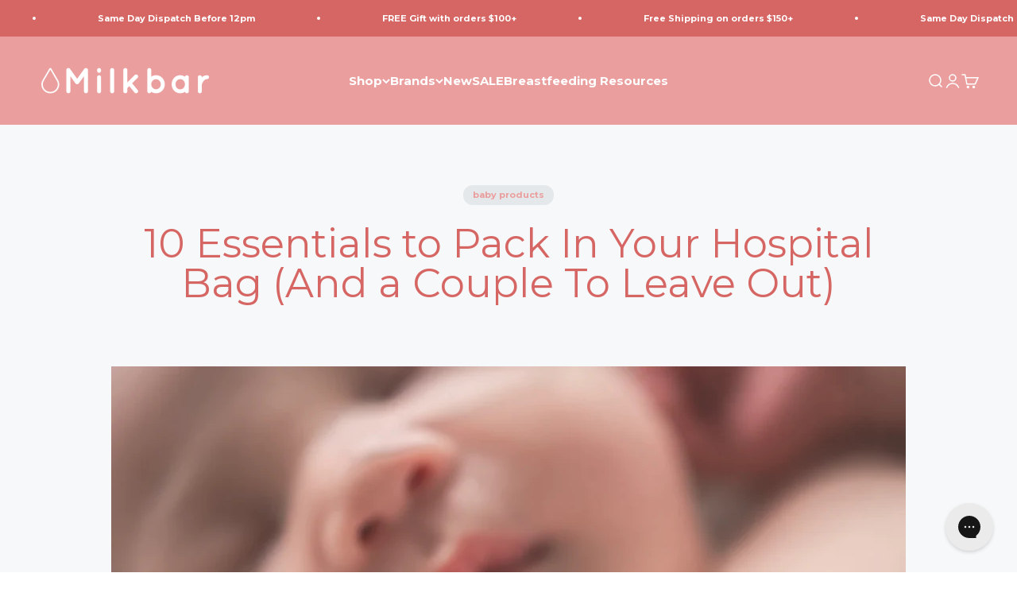

--- FILE ---
content_type: text/html; charset=utf-8
request_url: https://milkbarbreastpumps.com.au/blogs/pregnancy-postpartum-care/10-essentials-to-pack-in-your-hospital-bag-and-a-couple-to-leave-out?_pos=1&_sid=4554e3303&_ss=r
body_size: 42248
content:
<!doctype html>

<html lang="en" dir="ltr">
  <head>
    <meta charset="utf-8">
    <meta name="viewport" content="width=device-width, initial-scale=1.0, height=device-height, minimum-scale=1.0, maximum-scale=1.0">
    <meta name="theme-color" content="#ea9e9d">

    <title>10 Essentials to Pack In Your Hospital Bag (And a Couple To Leave Out)</title><meta name="description" content="There&#39;s not much more exciting than packing your hospital bag.Your hospital and how long you&#39;re staying will determine what you need to pack in your hospital bag to some extent BUT there&#39;s still a list of essentials that can make even the shortest stay that little bit more comfortable."><link rel="canonical" href="https://milkbarbreastpumps.com.au/blogs/pregnancy-postpartum-care/10-essentials-to-pack-in-your-hospital-bag-and-a-couple-to-leave-out"><link rel="shortcut icon" href="//milkbarbreastpumps.com.au/cdn/shop/files/favcon_7869bfd2-85ed-4b02-bca2-656142750a0a.png?v=1760066368&width=96">
      <link rel="apple-touch-icon" href="//milkbarbreastpumps.com.au/cdn/shop/files/favcon_7869bfd2-85ed-4b02-bca2-656142750a0a.png?v=1760066368&width=180"><link rel="preconnect" href="https://cdn.shopify.com">
    <link rel="preconnect" href="https://fonts.shopifycdn.com" crossorigin>
    <link rel="dns-prefetch" href="https://productreviews.shopifycdn.com"><link rel="preload" href="//milkbarbreastpumps.com.au/cdn/fonts/quicksand/quicksand_n4.bf8322a9d1da765aa396ad7b6eeb81930a6214de.woff2" as="font" type="font/woff2" crossorigin><link rel="preload" href="//milkbarbreastpumps.com.au/cdn/fonts/montserrat/montserrat_n4.81949fa0ac9fd2021e16436151e8eaa539321637.woff2" as="font" type="font/woff2" crossorigin><meta property="og:type" content="article">
  <meta property="og:title" content="10 Essentials to Pack In Your Hospital Bag (And a Couple To Leave Out)"><meta property="og:image" content="http://milkbarbreastpumps.com.au/cdn/shop/articles/Copy_of_1800px_x_1000px_Untitled_Design_4.png?v=1683075777&width=2048">
  <meta property="og:image:secure_url" content="https://milkbarbreastpumps.com.au/cdn/shop/articles/Copy_of_1800px_x_1000px_Untitled_Design_4.png?v=1683075777&width=2048">
  <meta property="og:image:width" content="1800">
  <meta property="og:image:height" content="1000"><meta property="og:description" content="There&#39;s not much more exciting than packing your hospital bag.Your hospital and how long you&#39;re staying will determine what you need to pack in your hospital bag to some extent BUT there&#39;s still a list of essentials that can make even the shortest stay that little bit more comfortable."><meta property="og:url" content="https://milkbarbreastpumps.com.au/blogs/pregnancy-postpartum-care/10-essentials-to-pack-in-your-hospital-bag-and-a-couple-to-leave-out">
<meta property="og:site_name" content="Milkbar Breastpumps"><meta name="twitter:card" content="summary"><meta name="twitter:title" content="10 Essentials to Pack In Your Hospital Bag (And a Couple To Leave Out)">
  <meta name="twitter:description" content="There&#39;s not much more exciting than packing your hospital bag. It&#39;s a sign that the end is near! After nine (possibly long) months, you&#39;re on the downhill stretch towards meeting your baby. YIPPEE! Your hospital and how long you&#39;re staying will determine what you need to pack in your hospital bag to some extent BUT there&#39;s still a list of essentials that can make even the shortest stay that little bit more comfortable. 10 Essentials to Pack In Your Hospital Bag (And a Couple To Leave Out) 1. Maternity pads OR disposable undies/incontinence knickers i.e. Tena Lady Whatever kind of birth you have, you can count on post-birth bleeding. Some mamas may be shocked by just how much blood they lose after birth. While things like small clots and the occasional gush is normal, it&#39;s always good to check with"><meta name="twitter:image" content="https://milkbarbreastpumps.com.au/cdn/shop/articles/Copy_of_1800px_x_1000px_Untitled_Design_4.png?crop=center&height=1200&v=1683075777&width=1200">
  <meta name="twitter:image:alt" content="10 Essentials to Pack In Your Hospital Bag (And a Couple To Leave Out)"><script async crossorigin fetchpriority="high" src="/cdn/shopifycloud/importmap-polyfill/es-modules-shim.2.4.0.js"></script>
<script type="application/ld+json">{"@context":"http:\/\/schema.org\/","@id":"\/blogs\/pregnancy-postpartum-care\/10-essentials-to-pack-in-your-hospital-bag-and-a-couple-to-leave-out#article","@type":"Article","mainEntityOfPage":{"@type":"WebPage","@id":"https:\/\/milkbarbreastpumps.com.au\/blogs\/pregnancy-postpartum-care\/10-essentials-to-pack-in-your-hospital-bag-and-a-couple-to-leave-out"},"articleBody":"\n  \n\n\n\n\n  \nThere's not much more exciting than packing your hospital bag. It's a sign that the end is near! After nine (possibly long) months, you're on the downhill stretch towards meeting your baby. YIPPEE!\nYour hospital and how long you're staying will determine what you need to pack in your hospital bag to some extent BUT there's still a list of essentials that can make even the shortest stay that little bit more comfortable.\n\n\n\n\n\n  \n  \n    \n      10 Essentials to Pack In Your Hospital Bag (And a Couple To Leave Out)\n    \n  \n\n\n\n\n\n  \n  \n    \n      1. Maternity pads OR disposable undies\/incontinence knickers i.e. Tena Lady\n    \n  \n\n\n\n\n\n  Whatever kind of birth you have, you can count on post-birth bleeding. Some mamas may be shocked by just how much blood they lose after birth. While things like small clots and the occasional gush is normal, it's always good to check with your care provider if you're worried. Stemming the flow is key and comfortable maternity pads are essential. Alternatively, disposable undies can be great option for the first few days as they are less likely to bunch or move and are super comfy. Pack more than you think you'll need, especially if you're in hospital for a longer period as you're better off having more than not enough!\n\n\n\n\n  \n  \n    \n      2. Soft bras or maternity singlets\n    \n  \n\n\n\n\n\n  Even if you weren't a 'bra in bed' wearer pre-birth, you will soon become one after, especially once your milk comes in! Your new, super sized boobies will need gentle support plus a maternity bra keeps your breast pads in place. Make sure you pick a bra that's comfortable to sleep in and allows easy boob access for when you're feeding every 15 seconds. We love the Dairy Fair Rose Nursing and Pumping Bra.\n\n\n\n\n\n\n  \n    \n      \n    \n  \n  \n  \n  \n\n\n\n  \n\n\n\n  \n  \n    \n      3. Soft, fragrance-free flushable wipes and\/or a small spray bottle\n    \n  \n\n\n\n\n\n  The last thing you want near your sensitive, post-birth parts is hospital grade toilet paper. Soft, flushable wipes can make toilet trips that little bit more comfortable, as can a small spray bottle filled with warm water to spritz any stitches and prevent acidic urine from taking up residence next to recently closed wounds. You can also purchase specific peri-sprays which can be used to soothe and promote healing.\n\n\n\n\n  \n  \n    \n      4. Breast Pads\n    \n  \n\n\n\n\n\n  If you've never experienced your milk coming in, prepare yourself for when the floodgates open. And they may not close for awhile! Soft, comfortable breast pads are absolutely essential if you don't want to wake up in a puddle of milk. Disposable or reusable, stock up on more than you think you need. We love Lactivate Reusable Nursing Pads and Haakaa Disposable Nursing Pads.\n\n\n\n\n\n\n  \n    \n      \n    \n  \n  \n  \n  \n\n\n\n  \n\n\n\n  \n  \n    \n      \n5. Your favourite toiletries\n    \n  \n\n\n\n\n\n  That first shower, post-birth is like some kind of heaven and the last thing you want to be using is hospital hand wash. Take it from this mum who forgot toiletries after one of her births and found that to be almost as difficult to handle as labour. It can be a lovely idea to purchase a special new body wash\/shampoo\/conditioner etc to take with you for after birth. Look for something gentle and low fragrance or fragrance free. It's also a good idea to pack a couple of tubes or tubs of lip balm as hospital aircon and heating will dry out your lips like nothing else.\n\n\n\n\n  \n  \n    \n      6. Lactivate New Mum Kit\n    \n  \n\n\n\n\n\n  Afterbirth care is a part of giving birth that many Mamas tend to forget about when it comes to themselves. Hospital bags are packed to the brim with clothes, bibs, bottles, binkies and so much more for baby, but what about Mum? That's why we highly recommend the Lactivate New Mum Kit be a must-have in any Mama's Hospital Bag. Included are all the important essentials for Perineal Support that can easily be overlooked such as a Peri-Bottle, Perineal Care Strips, a Breast Heat \u0026amp; Ice Pack and the ever-so-popular Silver Nursing Cups.\n\n\n\n\n\n\n  \n    \n      \n    \n  \n  \n  \n  \n\n\n\n  \n\n\n\n  \n  \n    \n      7. Comfy PJ's, slippers\/arm socks and thongs\n    \n  \n\n\n\n\n\n  Hospitals can get mighty chilly, especially at night when you're up feeding. Comfortable PJ's with easy boob access mean you'll stay warm and snug which is beneficial for milk flow (and makes those middle of the night visits from the midwife or trips to the loo a little less exposing!) Natural fibres that wash well are ideal and styles with buttons down the front mean you can pop out a boob without having to strip half naked. Having a couple of breastfeeding-friendly jumpers can also be handy for day and night time use, especially during the cooler months. When it comes to the hospital floors, they are not the place you want to be barefoot! While you may spend the initial hours after birth in bed, chances are good you'll be up and about at some stage and may want to move around the ward\/attend baby classes\/take yourself and bubba for a coffee. Slippers\/warm socks and thongs don't take up much room and should fit even the most tender and swollen post-birth tootsies.\n\n\n\n\n  \n  \n    \n      8. Haakaa Silicone Breast Pump\n    \n  \n\n\n\n\n\n  Many mamas pack their Haakaa in their hospital bag so that they can start using it straight away. Your Haakaa can be used to collect colostrum and is also fantastic for helping to relieve engorgement in the early days after your milk comes in. Just make sure you give it a good wash in hot, soapy water or with your chosen sterilisation method before you use for the first time.\n\n\n\n\n\n\n  \n    \n      \n    \n  \n  \n  \n  \n\n\n\n  \n\n\n\n  \n  \n    \n      9. Essential bits and pieces \n    \n  \n\n\n\n\n\n  Think your phone charger, a notepad and pen for jotting down info like feed times or helpful numbers, hair elastics, bobby pins, a BIG water bottle (and a spare in case one goes missing), your own pillow if you prefer sleeping on it, hand sanitiser to save you running to the bathroom every 5 minutes, hand cream, a book or kindle (yes, you may actually get sometime to read), and anything else that's small but will help make the hospital a little bit more comfortable.\n\n\n\n\n  \n  \n    \n      10. Comfortable clothes, compression wear (and spare knickers)\n    \n  \n\n\n\n\n\n  It can be a bit of shock realising that your body still looks 9 months pregnant numerous days after birth. The last thing you want to have to do is SQUEEZE into anything tight or constrictive. Pack your favourite lounge-type wear, plenty of maternity singlets, cardigans or similar to wear over the top and maybe your favourite maternity jeans or dress for the big trip home. If you've purchased recovery or compression gear, make sure you pack that as it's usually advised to start wearing it ASAP after birth. And knickers. Pack more than you think you'll need and go for comfortable and black (trust us). I stocked up on a 10 pack of black cotton brief style knickers at Kmart and was very glad I packed them all!\n\n\n\n\n  \n  \n    \n      What to leave out\n    \n  \n\n\n\n\n\n  \nEveryone will be different but here are a few things the Milkbar team agreed you can safely leave at home:\n\nMakeup (there's a strong chance you won't be bothered in the slightest)\nHair straighteners (ditto)\nPre-baby clothes (see point 10)\nYour laptop \nHighly complicated baby wear with lots of buttons (choose something cute for the going home outfit and stick with zip up onesies the rest of the time)\n\nFor more information and resources on birth and breastfeeding, click here\n\n\n\n\n\n\n  \n\n","headline":"10 Essentials to Pack In Your Hospital Bag (And a Couple To Leave Out)","description":"","image":"https:\/\/milkbarbreastpumps.com.au\/cdn\/shop\/articles\/Copy_of_1800px_x_1000px_Untitled_Design_4.png?v=1683075777\u0026width=1920","datePublished":"2020-05-14T11:45:39+10:00","dateModified":"2020-05-20T16:09:00+10:00","author":{"@type":"Person","name":"Ayesha Tape"},"publisher":{"@type":"Organization","name":"Milkbar Breastpumps"}}</script><script type="application/ld+json">
  {
    "@context": "https://schema.org",
    "@type": "BreadcrumbList",
    "itemListElement": [{
        "@type": "ListItem",
        "position": 1,
        "name": "Home",
        "item": "https://milkbarbreastpumps.com.au"
      },{
            "@type": "ListItem",
            "position": 2,
            "name": "Pregnancy \u0026 Postpartum Care",
            "item": "https://milkbarbreastpumps.com.au/blogs/pregnancy-postpartum-care"
          }, {
            "@type": "ListItem",
            "position": 3,
            "name": "Pregnancy \u0026 Postpartum Care",
            "item": "https://milkbarbreastpumps.com.au/blogs/pregnancy-postpartum-care/10-essentials-to-pack-in-your-hospital-bag-and-a-couple-to-leave-out"
          }]
  }
</script><style>/* Typography (heading) */
  @font-face {
  font-family: Quicksand;
  font-weight: 400;
  font-style: normal;
  font-display: fallback;
  src: url("//milkbarbreastpumps.com.au/cdn/fonts/quicksand/quicksand_n4.bf8322a9d1da765aa396ad7b6eeb81930a6214de.woff2") format("woff2"),
       url("//milkbarbreastpumps.com.au/cdn/fonts/quicksand/quicksand_n4.fa4cbd232d3483059e72b11f7239959a64c98426.woff") format("woff");
}

/* Typography (body) */
  @font-face {
  font-family: Montserrat;
  font-weight: 400;
  font-style: normal;
  font-display: fallback;
  src: url("//milkbarbreastpumps.com.au/cdn/fonts/montserrat/montserrat_n4.81949fa0ac9fd2021e16436151e8eaa539321637.woff2") format("woff2"),
       url("//milkbarbreastpumps.com.au/cdn/fonts/montserrat/montserrat_n4.a6c632ca7b62da89c3594789ba828388aac693fe.woff") format("woff");
}

@font-face {
  font-family: Montserrat;
  font-weight: 400;
  font-style: italic;
  font-display: fallback;
  src: url("//milkbarbreastpumps.com.au/cdn/fonts/montserrat/montserrat_i4.5a4ea298b4789e064f62a29aafc18d41f09ae59b.woff2") format("woff2"),
       url("//milkbarbreastpumps.com.au/cdn/fonts/montserrat/montserrat_i4.072b5869c5e0ed5b9d2021e4c2af132e16681ad2.woff") format("woff");
}

@font-face {
  font-family: Montserrat;
  font-weight: 700;
  font-style: normal;
  font-display: fallback;
  src: url("//milkbarbreastpumps.com.au/cdn/fonts/montserrat/montserrat_n7.3c434e22befd5c18a6b4afadb1e3d77c128c7939.woff2") format("woff2"),
       url("//milkbarbreastpumps.com.au/cdn/fonts/montserrat/montserrat_n7.5d9fa6e2cae713c8fb539a9876489d86207fe957.woff") format("woff");
}

@font-face {
  font-family: Montserrat;
  font-weight: 700;
  font-style: italic;
  font-display: fallback;
  src: url("//milkbarbreastpumps.com.au/cdn/fonts/montserrat/montserrat_i7.a0d4a463df4f146567d871890ffb3c80408e7732.woff2") format("woff2"),
       url("//milkbarbreastpumps.com.au/cdn/fonts/montserrat/montserrat_i7.f6ec9f2a0681acc6f8152c40921d2a4d2e1a2c78.woff") format("woff");
}

:root {
    /**
     * ---------------------------------------------------------------------
     * SPACING VARIABLES
     *
     * We are using a spacing inspired from frameworks like Tailwind CSS.
     * ---------------------------------------------------------------------
     */
    --spacing-0-5: 0.125rem; /* 2px */
    --spacing-1: 0.25rem; /* 4px */
    --spacing-1-5: 0.375rem; /* 6px */
    --spacing-2: 0.5rem; /* 8px */
    --spacing-2-5: 0.625rem; /* 10px */
    --spacing-3: 0.75rem; /* 12px */
    --spacing-3-5: 0.875rem; /* 14px */
    --spacing-4: 1rem; /* 16px */
    --spacing-4-5: 1.125rem; /* 18px */
    --spacing-5: 1.25rem; /* 20px */
    --spacing-5-5: 1.375rem; /* 22px */
    --spacing-6: 1.5rem; /* 24px */
    --spacing-6-5: 1.625rem; /* 26px */
    --spacing-7: 1.75rem; /* 28px */
    --spacing-7-5: 1.875rem; /* 30px */
    --spacing-8: 2rem; /* 32px */
    --spacing-8-5: 2.125rem; /* 34px */
    --spacing-9: 2.25rem; /* 36px */
    --spacing-9-5: 2.375rem; /* 38px */
    --spacing-10: 2.5rem; /* 40px */
    --spacing-11: 2.75rem; /* 44px */
    --spacing-12: 3rem; /* 48px */
    --spacing-14: 3.5rem; /* 56px */
    --spacing-16: 4rem; /* 64px */
    --spacing-18: 4.5rem; /* 72px */
    --spacing-20: 5rem; /* 80px */
    --spacing-24: 6rem; /* 96px */
    --spacing-28: 7rem; /* 112px */
    --spacing-32: 8rem; /* 128px */
    --spacing-36: 9rem; /* 144px */
    --spacing-40: 10rem; /* 160px */
    --spacing-44: 11rem; /* 176px */
    --spacing-48: 12rem; /* 192px */
    --spacing-52: 13rem; /* 208px */
    --spacing-56: 14rem; /* 224px */
    --spacing-60: 15rem; /* 240px */
    --spacing-64: 16rem; /* 256px */
    --spacing-72: 18rem; /* 288px */
    --spacing-80: 20rem; /* 320px */
    --spacing-96: 24rem; /* 384px */

    /* Container */
    --container-max-width: 1600px;
    --container-narrow-max-width: 1350px;
    --container-gutter: var(--spacing-5);
    --section-outer-spacing-block: var(--spacing-12);
    --section-inner-max-spacing-block: var(--spacing-10);
    --section-inner-spacing-inline: var(--container-gutter);
    --section-stack-spacing-block: var(--spacing-8);

    /* Grid gutter */
    --grid-gutter: var(--spacing-5);

    /* Product list settings */
    --product-list-row-gap: var(--spacing-8);
    --product-list-column-gap: var(--grid-gutter);

    /* Form settings */
    --input-gap: var(--spacing-2);
    --input-height: 2.625rem;
    --input-padding-inline: var(--spacing-4);

    /* Other sizes */
    --sticky-area-height: calc(var(--sticky-announcement-bar-enabled, 0) * var(--announcement-bar-height, 0px) + var(--sticky-header-enabled, 0) * var(--header-height, 0px));

    /* RTL support */
    --transform-logical-flip: 1;
    --transform-origin-start: left;
    --transform-origin-end: right;

    /**
     * ---------------------------------------------------------------------
     * TYPOGRAPHY
     * ---------------------------------------------------------------------
     */

    /* Font properties */
    --heading-font-family: Quicksand, sans-serif;
    --heading-font-weight: 400;
    --heading-font-style: normal;
    --heading-text-transform: normal;
    --heading-letter-spacing: -0.02em;
    --text-font-family: Montserrat, sans-serif;
    --text-font-weight: 400;
    --text-font-style: normal;
    --text-letter-spacing: 0.0em;

    /* Font sizes */
    --text-h0: 3rem;
    --text-h1: 2.5rem;
    --text-h2: 2rem;
    --text-h3: 1.5rem;
    --text-h4: 1.375rem;
    --text-h5: 1.125rem;
    --text-h6: 1rem;
    --text-xs: 0.625rem;
    --text-sm: 0.6875rem;
    --text-base: 0.8125rem;
    --text-lg: 1.0625rem;

    /**
     * ---------------------------------------------------------------------
     * COLORS
     * ---------------------------------------------------------------------
     */

    /* Color settings */--accent: 214 102 99;
    --text-primary: 95 121 128;
    --background-primary: 255 255 255;
    --dialog-background: 255 255 255;
    --border-color: var(--text-color, var(--text-primary)) / 0.12;

    /* Button colors */
    --button-background-primary: 214 102 99;
    --button-text-primary: 255 255 255;
    --button-background-secondary: 249 230 227;
    --button-text-secondary: 214 102 99;

    /* Status colors */
    --success-background: 224 244 232;
    --success-text: 0 163 65;
    --warning-background: 255 246 233;
    --warning-text: 255 183 74;
    --error-background: 254 231 231;
    --error-text: 248 58 58;

    /* Product colors */
    --on-sale-text: 214 102 99;
    --on-sale-badge-background: 214 102 99;
    --on-sale-badge-text: 255 255 255;
    --sold-out-badge-background: 26 26 26;
    --sold-out-badge-text: 255 255 255;
    --primary-badge-background: 153 191 188;
    --primary-badge-text: 0 0 0;
    --star-color: 214 102 99;
    --product-card-background: 255 255 255;
    --product-card-text: 128 128 128;

    /* Header colors */
    --header-background: 234 158 157;
    --header-text: 255 255 255;

    /* Footer colors */
    --footer-background: 234 158 157;
    --footer-text: 255 255 255;

    /* Rounded variables (used for border radius) */
    --rounded-xs: 0.25rem;
    --rounded-sm: 0.375rem;
    --rounded: 0.75rem;
    --rounded-lg: 1.5rem;
    --rounded-full: 9999px;

    --rounded-button: 3.75rem;
    --rounded-input: 0.5rem;

    /* Box shadow */
    --shadow-sm: 0 2px 8px rgb(var(--text-primary) / 0.1);
    --shadow: 0 5px 15px rgb(var(--text-primary) / 0.1);
    --shadow-md: 0 5px 30px rgb(var(--text-primary) / 0.1);
    --shadow-block: 0px 18px 50px rgb(var(--text-primary) / 0.1);

    /**
     * ---------------------------------------------------------------------
     * OTHER
     * ---------------------------------------------------------------------
     */

    --stagger-products-reveal-opacity: 0;
    --cursor-close-svg-url: url(//milkbarbreastpumps.com.au/cdn/shop/t/84/assets/cursor-close.svg?v=147174565022153725511765757590);
    --cursor-zoom-in-svg-url: url(//milkbarbreastpumps.com.au/cdn/shop/t/84/assets/cursor-zoom-in.svg?v=154953035094101115921765757590);
    --cursor-zoom-out-svg-url: url(//milkbarbreastpumps.com.au/cdn/shop/t/84/assets/cursor-zoom-out.svg?v=16155520337305705181765757590);
    --checkmark-svg-url: url(//milkbarbreastpumps.com.au/cdn/shop/t/84/assets/checkmark.svg?v=77552481021870063511765757590);
  }

  [dir="rtl"]:root {
    /* RTL support */
    --transform-logical-flip: -1;
    --transform-origin-start: right;
    --transform-origin-end: left;
  }

  @media screen and (min-width: 700px) {
    :root {
      /* Typography (font size) */
      --text-h0: 4rem;
      --text-h1: 3rem;
      --text-h2: 2.5rem;
      --text-h3: 2rem;
      --text-h4: 1.625rem;
      --text-h5: 1.25rem;
      --text-h6: 1.125rem;

      --text-xs: 0.6875rem;
      --text-sm: 0.8125rem;
      --text-base: 0.9375rem;
      --text-lg: 1.1875rem;

      /* Spacing */
      --container-gutter: 2rem;
      --section-outer-spacing-block: var(--spacing-16);
      --section-inner-max-spacing-block: var(--spacing-12);
      --section-inner-spacing-inline: var(--spacing-12);
      --section-stack-spacing-block: var(--spacing-12);

      /* Grid gutter */
      --grid-gutter: var(--spacing-6);

      /* Product list settings */
      --product-list-row-gap: var(--spacing-12);

      /* Form settings */
      --input-gap: 1rem;
      --input-height: 3.125rem;
      --input-padding-inline: var(--spacing-5);
    }
  }

  @media screen and (min-width: 1000px) {
    :root {
      /* Spacing settings */
      --container-gutter: var(--spacing-12);
      --section-outer-spacing-block: var(--spacing-18);
      --section-inner-max-spacing-block: var(--spacing-16);
      --section-inner-spacing-inline: var(--spacing-16);
      --section-stack-spacing-block: var(--spacing-12);
    }
  }

  @media screen and (min-width: 1150px) {
    :root {
      /* Spacing settings */
      --container-gutter: var(--spacing-12);
      --section-outer-spacing-block: var(--spacing-20);
      --section-inner-max-spacing-block: var(--spacing-16);
      --section-inner-spacing-inline: var(--spacing-16);
      --section-stack-spacing-block: var(--spacing-12);
    }
  }

  @media screen and (min-width: 1400px) {
    :root {
      /* Typography (font size) */
      --text-h0: 5rem;
      --text-h1: 3.75rem;
      --text-h2: 3rem;
      --text-h3: 2.25rem;
      --text-h4: 2rem;
      --text-h5: 1.5rem;
      --text-h6: 1.25rem;

      --section-outer-spacing-block: var(--spacing-24);
      --section-inner-max-spacing-block: var(--spacing-18);
      --section-inner-spacing-inline: var(--spacing-18);
    }
  }

  @media screen and (min-width: 1600px) {
    :root {
      --section-outer-spacing-block: var(--spacing-24);
      --section-inner-max-spacing-block: var(--spacing-20);
      --section-inner-spacing-inline: var(--spacing-20);
    }
  }

  /**
   * ---------------------------------------------------------------------
   * LIQUID DEPENDANT CSS
   *
   * Our main CSS is Liquid free, but some very specific features depend on
   * theme settings, so we have them here
   * ---------------------------------------------------------------------
   */@media screen and (pointer: fine) {
        .button:not([disabled]):hover, .btn:not([disabled]):hover, .shopify-payment-button__button--unbranded:not([disabled]):hover {
          --button-background-opacity: 0.85;
        }

        .button--subdued:not([disabled]):hover {
          --button-background: var(--text-color) / .05 !important;
        }
      }</style><script>
  // This allows to expose several variables to the global scope, to be used in scripts
  window.themeVariables = {
    settings: {
      showPageTransition: null,
      staggerProductsApparition: true,
      reduceDrawerAnimation: false,
      reduceMenuAnimation: false,
      headingApparition: "split_fade",
      pageType: "article",
      moneyFormat: "${{amount}}",
      moneyWithCurrencyFormat: "${{amount}} AUD",
      currencyCodeEnabled: false,
      cartType: "popover",
      showDiscount: true,
      discountMode: "saving",
      pageBackground: "#ffffff",
      textColor: "#5f7980"
    },

    strings: {
      accessibilityClose: "Close",
      accessibilityNext: "Next",
      accessibilityPrevious: "Previous",
      closeGallery: "Close gallery",
      zoomGallery: "Zoom",
      errorGallery: "Image cannot be loaded",
      searchNoResults: "No results could be found.",
      addOrderNote: "Add order note",
      editOrderNote: "Edit order note",
      shippingEstimatorNoResults: "Sorry, we do not ship to your address.",
      shippingEstimatorOneResult: "There is one shipping rate for your address:",
      shippingEstimatorMultipleResults: "There are several shipping rates for your address:",
      shippingEstimatorError: "One or more error occurred while retrieving shipping rates:"
    },

    breakpoints: {
      'sm': 'screen and (min-width: 700px)',
      'md': 'screen and (min-width: 1000px)',
      'lg': 'screen and (min-width: 1150px)',
      'xl': 'screen and (min-width: 1400px)',

      'sm-max': 'screen and (max-width: 699px)',
      'md-max': 'screen and (max-width: 999px)',
      'lg-max': 'screen and (max-width: 1149px)',
      'xl-max': 'screen and (max-width: 1399px)'
    }
  };

  // For detecting native share
  document.documentElement.classList.add(`native-share--${navigator.share ? 'enabled' : 'disabled'}`);</script><script type="importmap">{
        "imports": {
          "vendor": "//milkbarbreastpumps.com.au/cdn/shop/t/84/assets/vendor.min.js?v=166563502121812900551765757590",
          "theme": "//milkbarbreastpumps.com.au/cdn/shop/t/84/assets/theme.js?v=13159901232634706651765757590",
          "photoswipe": "//milkbarbreastpumps.com.au/cdn/shop/t/84/assets/photoswipe.min.js?v=13374349288281597431765757590"
        }
      }
    </script>

    <script type="module" src="//milkbarbreastpumps.com.au/cdn/shop/t/84/assets/vendor.min.js?v=166563502121812900551765757590"></script>
    <script type="module" src="//milkbarbreastpumps.com.au/cdn/shop/t/84/assets/theme.js?v=13159901232634706651765757590"></script>

    <script>window.performance && window.performance.mark && window.performance.mark('shopify.content_for_header.start');</script><meta name="facebook-domain-verification" content="onj4r5mcnjza030nna7fkmvqcuvxuf">
<meta id="shopify-digital-wallet" name="shopify-digital-wallet" content="/1056833654/digital_wallets/dialog">
<meta name="shopify-checkout-api-token" content="3fb71b29669b41ffb212e6c9da0c4119">
<meta id="in-context-paypal-metadata" data-shop-id="1056833654" data-venmo-supported="false" data-environment="production" data-locale="en_US" data-paypal-v4="true" data-currency="AUD">
<link rel="alternate" type="application/atom+xml" title="Feed" href="/blogs/pregnancy-postpartum-care.atom" />
<script async="async" src="/checkouts/internal/preloads.js?locale=en-AU"></script>
<link rel="preconnect" href="https://shop.app" crossorigin="anonymous">
<script async="async" src="https://shop.app/checkouts/internal/preloads.js?locale=en-AU&shop_id=1056833654" crossorigin="anonymous"></script>
<script id="apple-pay-shop-capabilities" type="application/json">{"shopId":1056833654,"countryCode":"AU","currencyCode":"AUD","merchantCapabilities":["supports3DS"],"merchantId":"gid:\/\/shopify\/Shop\/1056833654","merchantName":"Milkbar Breastpumps","requiredBillingContactFields":["postalAddress","email"],"requiredShippingContactFields":["postalAddress","email"],"shippingType":"shipping","supportedNetworks":["visa","masterCard","amex","jcb"],"total":{"type":"pending","label":"Milkbar Breastpumps","amount":"1.00"},"shopifyPaymentsEnabled":true,"supportsSubscriptions":true}</script>
<script id="shopify-features" type="application/json">{"accessToken":"3fb71b29669b41ffb212e6c9da0c4119","betas":["rich-media-storefront-analytics"],"domain":"milkbarbreastpumps.com.au","predictiveSearch":true,"shopId":1056833654,"locale":"en"}</script>
<script>var Shopify = Shopify || {};
Shopify.shop = "milkbar-breastpumps.myshopify.com";
Shopify.locale = "en";
Shopify.currency = {"active":"AUD","rate":"1.0"};
Shopify.country = "AU";
Shopify.theme = {"name":"EOY Sale 2025\/26","id":140564398198,"schema_name":"Impact","schema_version":"6.7.1","theme_store_id":1190,"role":"main"};
Shopify.theme.handle = "null";
Shopify.theme.style = {"id":null,"handle":null};
Shopify.cdnHost = "milkbarbreastpumps.com.au/cdn";
Shopify.routes = Shopify.routes || {};
Shopify.routes.root = "/";</script>
<script type="module">!function(o){(o.Shopify=o.Shopify||{}).modules=!0}(window);</script>
<script>!function(o){function n(){var o=[];function n(){o.push(Array.prototype.slice.apply(arguments))}return n.q=o,n}var t=o.Shopify=o.Shopify||{};t.loadFeatures=n(),t.autoloadFeatures=n()}(window);</script>
<script>
  window.ShopifyPay = window.ShopifyPay || {};
  window.ShopifyPay.apiHost = "shop.app\/pay";
  window.ShopifyPay.redirectState = null;
</script>
<script id="shop-js-analytics" type="application/json">{"pageType":"article"}</script>
<script defer="defer" async type="module" src="//milkbarbreastpumps.com.au/cdn/shopifycloud/shop-js/modules/v2/client.init-shop-cart-sync_C5BV16lS.en.esm.js"></script>
<script defer="defer" async type="module" src="//milkbarbreastpumps.com.au/cdn/shopifycloud/shop-js/modules/v2/chunk.common_CygWptCX.esm.js"></script>
<script type="module">
  await import("//milkbarbreastpumps.com.au/cdn/shopifycloud/shop-js/modules/v2/client.init-shop-cart-sync_C5BV16lS.en.esm.js");
await import("//milkbarbreastpumps.com.au/cdn/shopifycloud/shop-js/modules/v2/chunk.common_CygWptCX.esm.js");

  window.Shopify.SignInWithShop?.initShopCartSync?.({"fedCMEnabled":true,"windoidEnabled":true});

</script>
<script>
  window.Shopify = window.Shopify || {};
  if (!window.Shopify.featureAssets) window.Shopify.featureAssets = {};
  window.Shopify.featureAssets['shop-js'] = {"shop-cart-sync":["modules/v2/client.shop-cart-sync_ZFArdW7E.en.esm.js","modules/v2/chunk.common_CygWptCX.esm.js"],"init-fed-cm":["modules/v2/client.init-fed-cm_CmiC4vf6.en.esm.js","modules/v2/chunk.common_CygWptCX.esm.js"],"shop-button":["modules/v2/client.shop-button_tlx5R9nI.en.esm.js","modules/v2/chunk.common_CygWptCX.esm.js"],"shop-cash-offers":["modules/v2/client.shop-cash-offers_DOA2yAJr.en.esm.js","modules/v2/chunk.common_CygWptCX.esm.js","modules/v2/chunk.modal_D71HUcav.esm.js"],"init-windoid":["modules/v2/client.init-windoid_sURxWdc1.en.esm.js","modules/v2/chunk.common_CygWptCX.esm.js"],"shop-toast-manager":["modules/v2/client.shop-toast-manager_ClPi3nE9.en.esm.js","modules/v2/chunk.common_CygWptCX.esm.js"],"init-shop-email-lookup-coordinator":["modules/v2/client.init-shop-email-lookup-coordinator_B8hsDcYM.en.esm.js","modules/v2/chunk.common_CygWptCX.esm.js"],"init-shop-cart-sync":["modules/v2/client.init-shop-cart-sync_C5BV16lS.en.esm.js","modules/v2/chunk.common_CygWptCX.esm.js"],"avatar":["modules/v2/client.avatar_BTnouDA3.en.esm.js"],"pay-button":["modules/v2/client.pay-button_FdsNuTd3.en.esm.js","modules/v2/chunk.common_CygWptCX.esm.js"],"init-customer-accounts":["modules/v2/client.init-customer-accounts_DxDtT_ad.en.esm.js","modules/v2/client.shop-login-button_C5VAVYt1.en.esm.js","modules/v2/chunk.common_CygWptCX.esm.js","modules/v2/chunk.modal_D71HUcav.esm.js"],"init-shop-for-new-customer-accounts":["modules/v2/client.init-shop-for-new-customer-accounts_ChsxoAhi.en.esm.js","modules/v2/client.shop-login-button_C5VAVYt1.en.esm.js","modules/v2/chunk.common_CygWptCX.esm.js","modules/v2/chunk.modal_D71HUcav.esm.js"],"shop-login-button":["modules/v2/client.shop-login-button_C5VAVYt1.en.esm.js","modules/v2/chunk.common_CygWptCX.esm.js","modules/v2/chunk.modal_D71HUcav.esm.js"],"init-customer-accounts-sign-up":["modules/v2/client.init-customer-accounts-sign-up_CPSyQ0Tj.en.esm.js","modules/v2/client.shop-login-button_C5VAVYt1.en.esm.js","modules/v2/chunk.common_CygWptCX.esm.js","modules/v2/chunk.modal_D71HUcav.esm.js"],"shop-follow-button":["modules/v2/client.shop-follow-button_Cva4Ekp9.en.esm.js","modules/v2/chunk.common_CygWptCX.esm.js","modules/v2/chunk.modal_D71HUcav.esm.js"],"checkout-modal":["modules/v2/client.checkout-modal_BPM8l0SH.en.esm.js","modules/v2/chunk.common_CygWptCX.esm.js","modules/v2/chunk.modal_D71HUcav.esm.js"],"lead-capture":["modules/v2/client.lead-capture_Bi8yE_yS.en.esm.js","modules/v2/chunk.common_CygWptCX.esm.js","modules/v2/chunk.modal_D71HUcav.esm.js"],"shop-login":["modules/v2/client.shop-login_D6lNrXab.en.esm.js","modules/v2/chunk.common_CygWptCX.esm.js","modules/v2/chunk.modal_D71HUcav.esm.js"],"payment-terms":["modules/v2/client.payment-terms_CZxnsJam.en.esm.js","modules/v2/chunk.common_CygWptCX.esm.js","modules/v2/chunk.modal_D71HUcav.esm.js"]};
</script>
<script>(function() {
  var isLoaded = false;
  function asyncLoad() {
    if (isLoaded) return;
    isLoaded = true;
    var urls = ["https:\/\/config.gorgias.chat\/bundle-loader\/01GYCC0GS4FK4Y1T2F8XHCY59X?source=shopify1click\u0026shop=milkbar-breastpumps.myshopify.com","https:\/\/cdn.9gtb.com\/loader.js?g_cvt_id=2d4aa810-aa56-428a-984f-7b979950dbf3\u0026shop=milkbar-breastpumps.myshopify.com"];
    for (var i = 0; i < urls.length; i++) {
      var s = document.createElement('script');
      s.type = 'text/javascript';
      s.async = true;
      s.src = urls[i];
      var x = document.getElementsByTagName('script')[0];
      x.parentNode.insertBefore(s, x);
    }
  };
  if(window.attachEvent) {
    window.attachEvent('onload', asyncLoad);
  } else {
    window.addEventListener('load', asyncLoad, false);
  }
})();</script>
<script id="__st">var __st={"a":1056833654,"offset":39600,"reqid":"d6a23e4d-9df3-4371-8ec5-d2e4d6968f48-1768642014","pageurl":"milkbarbreastpumps.com.au\/blogs\/pregnancy-postpartum-care\/10-essentials-to-pack-in-your-hospital-bag-and-a-couple-to-leave-out?_pos=1\u0026_sid=4554e3303\u0026_ss=r","s":"articles-384388071542","u":"4790dbfbd647","p":"article","rtyp":"article","rid":384388071542};</script>
<script>window.ShopifyPaypalV4VisibilityTracking = true;</script>
<script id="captcha-bootstrap">!function(){'use strict';const t='contact',e='account',n='new_comment',o=[[t,t],['blogs',n],['comments',n],[t,'customer']],c=[[e,'customer_login'],[e,'guest_login'],[e,'recover_customer_password'],[e,'create_customer']],r=t=>t.map((([t,e])=>`form[action*='/${t}']:not([data-nocaptcha='true']) input[name='form_type'][value='${e}']`)).join(','),a=t=>()=>t?[...document.querySelectorAll(t)].map((t=>t.form)):[];function s(){const t=[...o],e=r(t);return a(e)}const i='password',u='form_key',d=['recaptcha-v3-token','g-recaptcha-response','h-captcha-response',i],f=()=>{try{return window.sessionStorage}catch{return}},m='__shopify_v',_=t=>t.elements[u];function p(t,e,n=!1){try{const o=window.sessionStorage,c=JSON.parse(o.getItem(e)),{data:r}=function(t){const{data:e,action:n}=t;return t[m]||n?{data:e,action:n}:{data:t,action:n}}(c);for(const[e,n]of Object.entries(r))t.elements[e]&&(t.elements[e].value=n);n&&o.removeItem(e)}catch(o){console.error('form repopulation failed',{error:o})}}const l='form_type',E='cptcha';function T(t){t.dataset[E]=!0}const w=window,h=w.document,L='Shopify',v='ce_forms',y='captcha';let A=!1;((t,e)=>{const n=(g='f06e6c50-85a8-45c8-87d0-21a2b65856fe',I='https://cdn.shopify.com/shopifycloud/storefront-forms-hcaptcha/ce_storefront_forms_captcha_hcaptcha.v1.5.2.iife.js',D={infoText:'Protected by hCaptcha',privacyText:'Privacy',termsText:'Terms'},(t,e,n)=>{const o=w[L][v],c=o.bindForm;if(c)return c(t,g,e,D).then(n);var r;o.q.push([[t,g,e,D],n]),r=I,A||(h.body.append(Object.assign(h.createElement('script'),{id:'captcha-provider',async:!0,src:r})),A=!0)});var g,I,D;w[L]=w[L]||{},w[L][v]=w[L][v]||{},w[L][v].q=[],w[L][y]=w[L][y]||{},w[L][y].protect=function(t,e){n(t,void 0,e),T(t)},Object.freeze(w[L][y]),function(t,e,n,w,h,L){const[v,y,A,g]=function(t,e,n){const i=e?o:[],u=t?c:[],d=[...i,...u],f=r(d),m=r(i),_=r(d.filter((([t,e])=>n.includes(e))));return[a(f),a(m),a(_),s()]}(w,h,L),I=t=>{const e=t.target;return e instanceof HTMLFormElement?e:e&&e.form},D=t=>v().includes(t);t.addEventListener('submit',(t=>{const e=I(t);if(!e)return;const n=D(e)&&!e.dataset.hcaptchaBound&&!e.dataset.recaptchaBound,o=_(e),c=g().includes(e)&&(!o||!o.value);(n||c)&&t.preventDefault(),c&&!n&&(function(t){try{if(!f())return;!function(t){const e=f();if(!e)return;const n=_(t);if(!n)return;const o=n.value;o&&e.removeItem(o)}(t);const e=Array.from(Array(32),(()=>Math.random().toString(36)[2])).join('');!function(t,e){_(t)||t.append(Object.assign(document.createElement('input'),{type:'hidden',name:u})),t.elements[u].value=e}(t,e),function(t,e){const n=f();if(!n)return;const o=[...t.querySelectorAll(`input[type='${i}']`)].map((({name:t})=>t)),c=[...d,...o],r={};for(const[a,s]of new FormData(t).entries())c.includes(a)||(r[a]=s);n.setItem(e,JSON.stringify({[m]:1,action:t.action,data:r}))}(t,e)}catch(e){console.error('failed to persist form',e)}}(e),e.submit())}));const S=(t,e)=>{t&&!t.dataset[E]&&(n(t,e.some((e=>e===t))),T(t))};for(const o of['focusin','change'])t.addEventListener(o,(t=>{const e=I(t);D(e)&&S(e,y())}));const B=e.get('form_key'),M=e.get(l),P=B&&M;t.addEventListener('DOMContentLoaded',(()=>{const t=y();if(P)for(const e of t)e.elements[l].value===M&&p(e,B);[...new Set([...A(),...v().filter((t=>'true'===t.dataset.shopifyCaptcha))])].forEach((e=>S(e,t)))}))}(h,new URLSearchParams(w.location.search),n,t,e,['guest_login'])})(!0,!0)}();</script>
<script integrity="sha256-4kQ18oKyAcykRKYeNunJcIwy7WH5gtpwJnB7kiuLZ1E=" data-source-attribution="shopify.loadfeatures" defer="defer" src="//milkbarbreastpumps.com.au/cdn/shopifycloud/storefront/assets/storefront/load_feature-a0a9edcb.js" crossorigin="anonymous"></script>
<script crossorigin="anonymous" defer="defer" src="//milkbarbreastpumps.com.au/cdn/shopifycloud/storefront/assets/shopify_pay/storefront-65b4c6d7.js?v=20250812"></script>
<script data-source-attribution="shopify.dynamic_checkout.dynamic.init">var Shopify=Shopify||{};Shopify.PaymentButton=Shopify.PaymentButton||{isStorefrontPortableWallets:!0,init:function(){window.Shopify.PaymentButton.init=function(){};var t=document.createElement("script");t.src="https://milkbarbreastpumps.com.au/cdn/shopifycloud/portable-wallets/latest/portable-wallets.en.js",t.type="module",document.head.appendChild(t)}};
</script>
<script data-source-attribution="shopify.dynamic_checkout.buyer_consent">
  function portableWalletsHideBuyerConsent(e){var t=document.getElementById("shopify-buyer-consent"),n=document.getElementById("shopify-subscription-policy-button");t&&n&&(t.classList.add("hidden"),t.setAttribute("aria-hidden","true"),n.removeEventListener("click",e))}function portableWalletsShowBuyerConsent(e){var t=document.getElementById("shopify-buyer-consent"),n=document.getElementById("shopify-subscription-policy-button");t&&n&&(t.classList.remove("hidden"),t.removeAttribute("aria-hidden"),n.addEventListener("click",e))}window.Shopify?.PaymentButton&&(window.Shopify.PaymentButton.hideBuyerConsent=portableWalletsHideBuyerConsent,window.Shopify.PaymentButton.showBuyerConsent=portableWalletsShowBuyerConsent);
</script>
<script data-source-attribution="shopify.dynamic_checkout.cart.bootstrap">document.addEventListener("DOMContentLoaded",(function(){function t(){return document.querySelector("shopify-accelerated-checkout-cart, shopify-accelerated-checkout")}if(t())Shopify.PaymentButton.init();else{new MutationObserver((function(e,n){t()&&(Shopify.PaymentButton.init(),n.disconnect())})).observe(document.body,{childList:!0,subtree:!0})}}));
</script>
<link id="shopify-accelerated-checkout-styles" rel="stylesheet" media="screen" href="https://milkbarbreastpumps.com.au/cdn/shopifycloud/portable-wallets/latest/accelerated-checkout-backwards-compat.css" crossorigin="anonymous">
<style id="shopify-accelerated-checkout-cart">
        #shopify-buyer-consent {
  margin-top: 1em;
  display: inline-block;
  width: 100%;
}

#shopify-buyer-consent.hidden {
  display: none;
}

#shopify-subscription-policy-button {
  background: none;
  border: none;
  padding: 0;
  text-decoration: underline;
  font-size: inherit;
  cursor: pointer;
}

#shopify-subscription-policy-button::before {
  box-shadow: none;
}

      </style>

<script>window.performance && window.performance.mark && window.performance.mark('shopify.content_for_header.end');</script>
<link href="//milkbarbreastpumps.com.au/cdn/shop/t/84/assets/theme.css?v=125327032552287391981765757590" rel="stylesheet" type="text/css" media="all" /><link href="//milkbarbreastpumps.com.au/cdn/shop/t/84/assets/custom.css?v=130415186363529543771765757590" rel="stylesheet" type="text/css" media="all" /><!-- BEGIN app block: shopify://apps/judge-me-reviews/blocks/judgeme_core/61ccd3b1-a9f2-4160-9fe9-4fec8413e5d8 --><!-- Start of Judge.me Core -->






<link rel="dns-prefetch" href="https://cdnwidget.judge.me">
<link rel="dns-prefetch" href="https://cdn.judge.me">
<link rel="dns-prefetch" href="https://cdn1.judge.me">
<link rel="dns-prefetch" href="https://api.judge.me">

<script data-cfasync='false' class='jdgm-settings-script'>window.jdgmSettings={"pagination":5,"disable_web_reviews":false,"badge_no_review_text":"No reviews","badge_n_reviews_text":"{{ n }} review/reviews","badge_star_color":"#e98f8d","hide_badge_preview_if_no_reviews":true,"badge_hide_text":false,"enforce_center_preview_badge":false,"widget_title":"Customer Reviews","widget_open_form_text":"Write a review","widget_close_form_text":"Cancel review","widget_refresh_page_text":"Refresh page","widget_summary_text":"Based on {{ number_of_reviews }} review/reviews","widget_no_review_text":"Be the first to write a review","widget_name_field_text":"Display name","widget_verified_name_field_text":"Verified Name (public)","widget_name_placeholder_text":"Display name","widget_required_field_error_text":"This field is required.","widget_email_field_text":"Email address","widget_verified_email_field_text":"Verified Email (private, can not be edited)","widget_email_placeholder_text":"Your email address","widget_email_field_error_text":"Please enter a valid email address.","widget_rating_field_text":"Rating","widget_review_title_field_text":"Review Title","widget_review_title_placeholder_text":"Give your review a title","widget_review_body_field_text":"Review content","widget_review_body_placeholder_text":"Start writing here...","widget_pictures_field_text":"Picture/Video (optional)","widget_submit_review_text":"Submit Review","widget_submit_verified_review_text":"Submit Verified Review","widget_submit_success_msg_with_auto_publish":"Thank you! Please refresh the page in a few moments to see your review. You can remove or edit your review by logging into \u003ca href='https://judge.me/login' target='_blank' rel='nofollow noopener'\u003eJudge.me\u003c/a\u003e","widget_submit_success_msg_no_auto_publish":"Thank you! Your review will be published as soon as it is approved by the shop admin. You can remove or edit your review by logging into \u003ca href='https://judge.me/login' target='_blank' rel='nofollow noopener'\u003eJudge.me\u003c/a\u003e","widget_show_default_reviews_out_of_total_text":"Showing {{ n_reviews_shown }} out of {{ n_reviews }} reviews.","widget_show_all_link_text":"Show all","widget_show_less_link_text":"Show less","widget_author_said_text":"{{ reviewer_name }} said:","widget_days_text":"{{ n }} days ago","widget_weeks_text":"{{ n }} week/weeks ago","widget_months_text":"{{ n }} month/months ago","widget_years_text":"{{ n }} year/years ago","widget_yesterday_text":"Yesterday","widget_today_text":"Today","widget_replied_text":"\u003e\u003e {{ shop_name }} replied:","widget_read_more_text":"Read more","widget_reviewer_name_as_initial":"last_initial","widget_rating_filter_color":"#e98f8d","widget_rating_filter_see_all_text":"See all reviews","widget_sorting_most_recent_text":"Most Recent","widget_sorting_highest_rating_text":"Highest Rating","widget_sorting_lowest_rating_text":"Lowest Rating","widget_sorting_with_pictures_text":"Only Pictures","widget_sorting_most_helpful_text":"Most Helpful","widget_open_question_form_text":"Ask a question","widget_reviews_subtab_text":"Reviews","widget_questions_subtab_text":"Questions","widget_question_label_text":"Question","widget_answer_label_text":"Answer","widget_question_placeholder_text":"Write your question here","widget_submit_question_text":"Submit Question","widget_question_submit_success_text":"Thank you for your question! We will notify you once it gets answered.","widget_star_color":"#e98f8d","verified_badge_text":"Verified","verified_badge_bg_color":"","verified_badge_text_color":"","verified_badge_placement":"left-of-reviewer-name","widget_review_max_height":3,"widget_hide_border":false,"widget_social_share":false,"widget_thumb":false,"widget_review_location_show":true,"widget_location_format":"country_iso_code","all_reviews_include_out_of_store_products":true,"all_reviews_out_of_store_text":"(out of store)","all_reviews_pagination":100,"all_reviews_product_name_prefix_text":"about","enable_review_pictures":true,"enable_question_anwser":true,"widget_theme":"","review_date_format":"dd/mm/yyyy","default_sort_method":"highest-rating","widget_product_reviews_subtab_text":"Product Reviews","widget_shop_reviews_subtab_text":"Shop Reviews","widget_other_products_reviews_text":"Reviews for other products","widget_store_reviews_subtab_text":"Store reviews","widget_no_store_reviews_text":"This store hasn't received any reviews yet","widget_web_restriction_product_reviews_text":"This product hasn't received any reviews yet","widget_no_items_text":"No items found","widget_show_more_text":"Show more","widget_write_a_store_review_text":"Write a Store Review","widget_other_languages_heading":"Reviews in Other Languages","widget_translate_review_text":"Translate review to {{ language }}","widget_translating_review_text":"Translating...","widget_show_original_translation_text":"Show original ({{ language }})","widget_translate_review_failed_text":"Review couldn't be translated.","widget_translate_review_retry_text":"Retry","widget_translate_review_try_again_later_text":"Try again later","show_product_url_for_grouped_product":false,"widget_sorting_pictures_first_text":"Pictures First","show_pictures_on_all_rev_page_mobile":false,"show_pictures_on_all_rev_page_desktop":false,"floating_tab_hide_mobile_install_preference":false,"floating_tab_button_name":"★ Reviews","floating_tab_title":"Let customers speak for us","floating_tab_button_color":"","floating_tab_button_background_color":"","floating_tab_url":"","floating_tab_url_enabled":false,"floating_tab_tab_style":"text","all_reviews_text_badge_text":"Customers rate us {{ shop.metafields.judgeme.all_reviews_rating | round: 1 }}/5 based on {{ shop.metafields.judgeme.all_reviews_count }} reviews.","all_reviews_text_badge_text_branded_style":"{{ shop.metafields.judgeme.all_reviews_rating | round: 1 }} out of 5 stars based on {{ shop.metafields.judgeme.all_reviews_count }} reviews","is_all_reviews_text_badge_a_link":false,"show_stars_for_all_reviews_text_badge":true,"all_reviews_text_badge_url":"","all_reviews_text_style":"text","all_reviews_text_color_style":"judgeme_brand_color","all_reviews_text_color":"#108474","all_reviews_text_show_jm_brand":true,"featured_carousel_show_header":true,"featured_carousel_title":"Let customers speak for us","testimonials_carousel_title":"Customers are saying","videos_carousel_title":"Real customer stories","cards_carousel_title":"Customers are saying","featured_carousel_count_text":"from {{ n }} reviews","featured_carousel_add_link_to_all_reviews_page":false,"featured_carousel_url":"","featured_carousel_show_images":true,"featured_carousel_autoslide_interval":5,"featured_carousel_arrows_on_the_sides":false,"featured_carousel_height":250,"featured_carousel_width":80,"featured_carousel_image_size":0,"featured_carousel_image_height":250,"featured_carousel_arrow_color":"#eeeeee","verified_count_badge_style":"vintage","verified_count_badge_orientation":"horizontal","verified_count_badge_color_style":"judgeme_brand_color","verified_count_badge_color":"#108474","is_verified_count_badge_a_link":false,"verified_count_badge_url":"","verified_count_badge_show_jm_brand":true,"widget_rating_preset_default":5,"widget_first_sub_tab":"product-reviews","widget_show_histogram":true,"widget_histogram_use_custom_color":true,"widget_pagination_use_custom_color":false,"widget_star_use_custom_color":true,"widget_verified_badge_use_custom_color":false,"widget_write_review_use_custom_color":false,"picture_reminder_submit_button":"Upload Pictures","enable_review_videos":true,"mute_video_by_default":false,"widget_sorting_videos_first_text":"Videos First","widget_review_pending_text":"Pending","featured_carousel_items_for_large_screen":3,"social_share_options_order":"Facebook,Twitter","remove_microdata_snippet":true,"disable_json_ld":false,"enable_json_ld_products":false,"preview_badge_show_question_text":false,"preview_badge_no_question_text":"No questions","preview_badge_n_question_text":"{{ number_of_questions }} question/questions","qa_badge_show_icon":false,"qa_badge_position":"same-row","remove_judgeme_branding":false,"widget_add_search_bar":false,"widget_search_bar_placeholder":"Search","widget_sorting_verified_only_text":"Verified only","featured_carousel_theme":"default","featured_carousel_show_rating":true,"featured_carousel_show_title":true,"featured_carousel_show_body":true,"featured_carousel_show_date":false,"featured_carousel_show_reviewer":true,"featured_carousel_show_product":false,"featured_carousel_header_background_color":"#108474","featured_carousel_header_text_color":"#ffffff","featured_carousel_name_product_separator":"reviewed","featured_carousel_full_star_background":"#108474","featured_carousel_empty_star_background":"#dadada","featured_carousel_vertical_theme_background":"#f9fafb","featured_carousel_verified_badge_enable":false,"featured_carousel_verified_badge_color":"#108474","featured_carousel_border_style":"round","featured_carousel_review_line_length_limit":3,"featured_carousel_more_reviews_button_text":"Read more reviews","featured_carousel_view_product_button_text":"View product","all_reviews_page_load_reviews_on":"scroll","all_reviews_page_load_more_text":"Load More Reviews","disable_fb_tab_reviews":false,"enable_ajax_cdn_cache":false,"widget_advanced_speed_features":5,"widget_public_name_text":"displayed publicly like","default_reviewer_name":"John Smith","default_reviewer_name_has_non_latin":true,"widget_reviewer_anonymous":"Anonymous","medals_widget_title":"Judge.me Review Medals","medals_widget_background_color":"#f9fafb","medals_widget_position":"footer_all_pages","medals_widget_border_color":"#f9fafb","medals_widget_verified_text_position":"left","medals_widget_use_monochromatic_version":false,"medals_widget_elements_color":"#108474","show_reviewer_avatar":true,"widget_invalid_yt_video_url_error_text":"Not a YouTube video URL","widget_max_length_field_error_text":"Please enter no more than {0} characters.","widget_show_country_flag":false,"widget_show_collected_via_shop_app":true,"widget_verified_by_shop_badge_style":"light","widget_verified_by_shop_text":"Verified by Shop","widget_show_photo_gallery":true,"widget_load_with_code_splitting":true,"widget_ugc_install_preference":false,"widget_ugc_title":"Made by us, Shared by you","widget_ugc_subtitle":"Tag us to see your picture featured in our page","widget_ugc_arrows_color":"#ffffff","widget_ugc_primary_button_text":"Buy Now","widget_ugc_primary_button_background_color":"#108474","widget_ugc_primary_button_text_color":"#ffffff","widget_ugc_primary_button_border_width":"0","widget_ugc_primary_button_border_style":"none","widget_ugc_primary_button_border_color":"#108474","widget_ugc_primary_button_border_radius":"25","widget_ugc_secondary_button_text":"Load More","widget_ugc_secondary_button_background_color":"#ffffff","widget_ugc_secondary_button_text_color":"#108474","widget_ugc_secondary_button_border_width":"2","widget_ugc_secondary_button_border_style":"solid","widget_ugc_secondary_button_border_color":"#108474","widget_ugc_secondary_button_border_radius":"25","widget_ugc_reviews_button_text":"View Reviews","widget_ugc_reviews_button_background_color":"#ffffff","widget_ugc_reviews_button_text_color":"#108474","widget_ugc_reviews_button_border_width":"2","widget_ugc_reviews_button_border_style":"solid","widget_ugc_reviews_button_border_color":"#108474","widget_ugc_reviews_button_border_radius":"25","widget_ugc_reviews_button_link_to":"judgeme-reviews-page","widget_ugc_show_post_date":true,"widget_ugc_max_width":"800","widget_rating_metafield_value_type":true,"widget_primary_color":"#5F7980","widget_enable_secondary_color":false,"widget_secondary_color":"#edf5f5","widget_summary_average_rating_text":"{{ average_rating }} out of 5","widget_media_grid_title":"Customer photos \u0026 videos","widget_media_grid_see_more_text":"See more","widget_round_style":false,"widget_show_product_medals":true,"widget_verified_by_judgeme_text":"Verified by Judge.me","widget_show_store_medals":true,"widget_verified_by_judgeme_text_in_store_medals":"Verified by Judge.me","widget_media_field_exceed_quantity_message":"Sorry, we can only accept {{ max_media }} for one review.","widget_media_field_exceed_limit_message":"{{ file_name }} is too large, please select a {{ media_type }} less than {{ size_limit }}MB.","widget_review_submitted_text":"Review Submitted!","widget_question_submitted_text":"Question Submitted!","widget_close_form_text_question":"Cancel","widget_write_your_answer_here_text":"Write your answer here","widget_enabled_branded_link":true,"widget_show_collected_by_judgeme":true,"widget_reviewer_name_color":"","widget_write_review_text_color":"","widget_write_review_bg_color":"","widget_collected_by_judgeme_text":"collected by Judge.me","widget_pagination_type":"standard","widget_load_more_text":"Load More","widget_load_more_color":"#108474","widget_full_review_text":"Full Review","widget_read_more_reviews_text":"Read More Reviews","widget_read_questions_text":"Read Questions","widget_questions_and_answers_text":"Questions \u0026 Answers","widget_verified_by_text":"Verified by","widget_verified_text":"Verified","widget_number_of_reviews_text":"{{ number_of_reviews }} reviews","widget_back_button_text":"Back","widget_next_button_text":"Next","widget_custom_forms_filter_button":"Filters","custom_forms_style":"horizontal","widget_show_review_information":false,"how_reviews_are_collected":"How reviews are collected?","widget_show_review_keywords":false,"widget_gdpr_statement":"How we use your data: We'll only contact you about the review you left, and only if necessary. By submitting your review, you agree to Judge.me's \u003ca href='https://judge.me/terms' target='_blank' rel='nofollow noopener'\u003eterms\u003c/a\u003e, \u003ca href='https://judge.me/privacy' target='_blank' rel='nofollow noopener'\u003eprivacy\u003c/a\u003e and \u003ca href='https://judge.me/content-policy' target='_blank' rel='nofollow noopener'\u003econtent\u003c/a\u003e policies.","widget_multilingual_sorting_enabled":false,"widget_translate_review_content_enabled":false,"widget_translate_review_content_method":"manual","popup_widget_review_selection":"automatically_with_pictures","popup_widget_round_border_style":true,"popup_widget_show_title":true,"popup_widget_show_body":true,"popup_widget_show_reviewer":false,"popup_widget_show_product":true,"popup_widget_show_pictures":true,"popup_widget_use_review_picture":true,"popup_widget_show_on_home_page":true,"popup_widget_show_on_product_page":true,"popup_widget_show_on_collection_page":true,"popup_widget_show_on_cart_page":true,"popup_widget_position":"bottom_left","popup_widget_first_review_delay":5,"popup_widget_duration":5,"popup_widget_interval":5,"popup_widget_review_count":5,"popup_widget_hide_on_mobile":true,"review_snippet_widget_round_border_style":true,"review_snippet_widget_card_color":"#FFFFFF","review_snippet_widget_slider_arrows_background_color":"#FFFFFF","review_snippet_widget_slider_arrows_color":"#000000","review_snippet_widget_star_color":"#108474","show_product_variant":false,"all_reviews_product_variant_label_text":"Variant: ","widget_show_verified_branding":false,"widget_ai_summary_title":"Customers say","widget_ai_summary_disclaimer":"AI-powered review summary based on recent customer reviews","widget_show_ai_summary":false,"widget_show_ai_summary_bg":false,"widget_show_review_title_input":true,"redirect_reviewers_invited_via_email":"review_widget","request_store_review_after_product_review":false,"request_review_other_products_in_order":false,"review_form_color_scheme":"default","review_form_corner_style":"square","review_form_star_color":{},"review_form_text_color":"#333333","review_form_background_color":"#ffffff","review_form_field_background_color":"#fafafa","review_form_button_color":{},"review_form_button_text_color":"#ffffff","review_form_modal_overlay_color":"#000000","review_content_screen_title_text":"How would you rate this product?","review_content_introduction_text":"We would love it if you would share a bit about your experience.","store_review_form_title_text":"How would you rate this store?","store_review_form_introduction_text":"We would love it if you would share a bit about your experience.","show_review_guidance_text":true,"one_star_review_guidance_text":"Poor","five_star_review_guidance_text":"Great","customer_information_screen_title_text":"About you","customer_information_introduction_text":"Please tell us more about you.","custom_questions_screen_title_text":"Your experience in more detail","custom_questions_introduction_text":"Here are a few questions to help us understand more about your experience.","review_submitted_screen_title_text":"Thanks for your review!","review_submitted_screen_thank_you_text":"We are processing it and it will appear on the store soon.","review_submitted_screen_email_verification_text":"Please confirm your email by clicking the link we just sent you. This helps us keep reviews authentic.","review_submitted_request_store_review_text":"Would you like to share your experience of shopping with us?","review_submitted_review_other_products_text":"Would you like to review these products?","store_review_screen_title_text":"Would you like to share your experience of shopping with us?","store_review_introduction_text":"We value your feedback and use it to improve. Please share any thoughts or suggestions you have.","reviewer_media_screen_title_picture_text":"Share a picture","reviewer_media_introduction_picture_text":"Upload a photo to support your review.","reviewer_media_screen_title_video_text":"Share a video","reviewer_media_introduction_video_text":"Upload a video to support your review.","reviewer_media_screen_title_picture_or_video_text":"Share a picture or video","reviewer_media_introduction_picture_or_video_text":"Upload a photo or video to support your review.","reviewer_media_youtube_url_text":"Paste your Youtube URL here","advanced_settings_next_step_button_text":"Next","advanced_settings_close_review_button_text":"Close","modal_write_review_flow":false,"write_review_flow_required_text":"Required","write_review_flow_privacy_message_text":"We respect your privacy.","write_review_flow_anonymous_text":"Post review as anonymous","write_review_flow_visibility_text":"This won't be visible to other customers.","write_review_flow_multiple_selection_help_text":"Select as many as you like","write_review_flow_single_selection_help_text":"Select one option","write_review_flow_required_field_error_text":"This field is required","write_review_flow_invalid_email_error_text":"Please enter a valid email address","write_review_flow_max_length_error_text":"Max. {{ max_length }} characters.","write_review_flow_media_upload_text":"\u003cb\u003eClick to upload\u003c/b\u003e or drag and drop","write_review_flow_gdpr_statement":"We'll only contact you about your review if necessary. By submitting your review, you agree to our \u003ca href='https://judge.me/terms' target='_blank' rel='nofollow noopener'\u003eterms and conditions\u003c/a\u003e and \u003ca href='https://judge.me/privacy' target='_blank' rel='nofollow noopener'\u003eprivacy policy\u003c/a\u003e.","rating_only_reviews_enabled":false,"show_negative_reviews_help_screen":false,"new_review_flow_help_screen_rating_threshold":3,"negative_review_resolution_screen_title_text":"Tell us more","negative_review_resolution_text":"Your experience matters to us. If there were issues with your purchase, we're here to help. Feel free to reach out to us, we'd love the opportunity to make things right.","negative_review_resolution_button_text":"Contact us","negative_review_resolution_proceed_with_review_text":"Leave a review","negative_review_resolution_subject":"Issue with purchase from {{ shop_name }}.{{ order_name }}","preview_badge_collection_page_install_status":false,"widget_review_custom_css":"","preview_badge_custom_css":"","preview_badge_stars_count":"5-stars","featured_carousel_custom_css":"","floating_tab_custom_css":"","all_reviews_widget_custom_css":"","medals_widget_custom_css":"","verified_badge_custom_css":"","all_reviews_text_custom_css":"","transparency_badges_collected_via_store_invite":false,"transparency_badges_from_another_provider":false,"transparency_badges_collected_from_store_visitor":false,"transparency_badges_collected_by_verified_review_provider":false,"transparency_badges_earned_reward":false,"transparency_badges_collected_via_store_invite_text":"Review collected via store invitation","transparency_badges_from_another_provider_text":"Review collected from another provider","transparency_badges_collected_from_store_visitor_text":"Review collected from a store visitor","transparency_badges_written_in_google_text":"Review written in Google","transparency_badges_written_in_etsy_text":"Review written in Etsy","transparency_badges_written_in_shop_app_text":"Review written in Shop App","transparency_badges_earned_reward_text":"Review earned a reward for future purchase","product_review_widget_per_page":8,"widget_store_review_label_text":"Review about the store","checkout_comment_extension_title_on_product_page":"Customer Comments","checkout_comment_extension_num_latest_comment_show":5,"checkout_comment_extension_format":"name_and_timestamp","checkout_comment_customer_name":"last_initial","checkout_comment_comment_notification":true,"preview_badge_collection_page_install_preference":true,"preview_badge_home_page_install_preference":false,"preview_badge_product_page_install_preference":true,"review_widget_install_preference":"above-related","review_carousel_install_preference":false,"floating_reviews_tab_install_preference":"none","verified_reviews_count_badge_install_preference":false,"all_reviews_text_install_preference":false,"review_widget_best_location":true,"judgeme_medals_install_preference":false,"review_widget_revamp_enabled":false,"review_widget_qna_enabled":false,"review_widget_header_theme":"minimal","review_widget_widget_title_enabled":true,"review_widget_header_text_size":"medium","review_widget_header_text_weight":"regular","review_widget_average_rating_style":"compact","review_widget_bar_chart_enabled":true,"review_widget_bar_chart_type":"numbers","review_widget_bar_chart_style":"standard","review_widget_expanded_media_gallery_enabled":false,"review_widget_reviews_section_theme":"standard","review_widget_image_style":"thumbnails","review_widget_review_image_ratio":"square","review_widget_stars_size":"medium","review_widget_verified_badge":"standard_text","review_widget_review_title_text_size":"medium","review_widget_review_text_size":"medium","review_widget_review_text_length":"medium","review_widget_number_of_columns_desktop":3,"review_widget_carousel_transition_speed":5,"review_widget_custom_questions_answers_display":"always","review_widget_button_text_color":"#FFFFFF","review_widget_text_color":"#000000","review_widget_lighter_text_color":"#7B7B7B","review_widget_corner_styling":"soft","review_widget_review_word_singular":"review","review_widget_review_word_plural":"reviews","review_widget_voting_label":"Helpful?","review_widget_shop_reply_label":"Reply from {{ shop_name }}:","review_widget_filters_title":"Filters","qna_widget_question_word_singular":"Question","qna_widget_question_word_plural":"Questions","qna_widget_answer_reply_label":"Answer from {{ answerer_name }}:","qna_content_screen_title_text":"Ask a question about this product","qna_widget_question_required_field_error_text":"Please enter your question.","qna_widget_flow_gdpr_statement":"We'll only contact you about your question if necessary. By submitting your question, you agree to our \u003ca href='https://judge.me/terms' target='_blank' rel='nofollow noopener'\u003eterms and conditions\u003c/a\u003e and \u003ca href='https://judge.me/privacy' target='_blank' rel='nofollow noopener'\u003eprivacy policy\u003c/a\u003e.","qna_widget_question_submitted_text":"Thanks for your question!","qna_widget_close_form_text_question":"Close","qna_widget_question_submit_success_text":"We’ll notify you by email when your question is answered.","all_reviews_widget_v2025_enabled":false,"all_reviews_widget_v2025_header_theme":"default","all_reviews_widget_v2025_widget_title_enabled":true,"all_reviews_widget_v2025_header_text_size":"medium","all_reviews_widget_v2025_header_text_weight":"regular","all_reviews_widget_v2025_average_rating_style":"compact","all_reviews_widget_v2025_bar_chart_enabled":true,"all_reviews_widget_v2025_bar_chart_type":"numbers","all_reviews_widget_v2025_bar_chart_style":"standard","all_reviews_widget_v2025_expanded_media_gallery_enabled":false,"all_reviews_widget_v2025_show_store_medals":true,"all_reviews_widget_v2025_show_photo_gallery":true,"all_reviews_widget_v2025_show_review_keywords":false,"all_reviews_widget_v2025_show_ai_summary":false,"all_reviews_widget_v2025_show_ai_summary_bg":false,"all_reviews_widget_v2025_add_search_bar":false,"all_reviews_widget_v2025_default_sort_method":"most-recent","all_reviews_widget_v2025_reviews_per_page":10,"all_reviews_widget_v2025_reviews_section_theme":"default","all_reviews_widget_v2025_image_style":"thumbnails","all_reviews_widget_v2025_review_image_ratio":"square","all_reviews_widget_v2025_stars_size":"medium","all_reviews_widget_v2025_verified_badge":"bold_badge","all_reviews_widget_v2025_review_title_text_size":"medium","all_reviews_widget_v2025_review_text_size":"medium","all_reviews_widget_v2025_review_text_length":"medium","all_reviews_widget_v2025_number_of_columns_desktop":3,"all_reviews_widget_v2025_carousel_transition_speed":5,"all_reviews_widget_v2025_custom_questions_answers_display":"always","all_reviews_widget_v2025_show_product_variant":false,"all_reviews_widget_v2025_show_reviewer_avatar":true,"all_reviews_widget_v2025_reviewer_name_as_initial":"","all_reviews_widget_v2025_review_location_show":false,"all_reviews_widget_v2025_location_format":"","all_reviews_widget_v2025_show_country_flag":false,"all_reviews_widget_v2025_verified_by_shop_badge_style":"light","all_reviews_widget_v2025_social_share":false,"all_reviews_widget_v2025_social_share_options_order":"Facebook,Twitter,LinkedIn,Pinterest","all_reviews_widget_v2025_pagination_type":"standard","all_reviews_widget_v2025_button_text_color":"#FFFFFF","all_reviews_widget_v2025_text_color":"#000000","all_reviews_widget_v2025_lighter_text_color":"#7B7B7B","all_reviews_widget_v2025_corner_styling":"soft","all_reviews_widget_v2025_title":"Customer reviews","all_reviews_widget_v2025_ai_summary_title":"Customers say about this store","all_reviews_widget_v2025_no_review_text":"Be the first to write a review","platform":"shopify","branding_url":"https://app.judge.me/reviews","branding_text":"Powered by Judge.me","locale":"en","reply_name":"Milkbar Breastpumps","widget_version":"3.0","footer":true,"autopublish":false,"review_dates":true,"enable_custom_form":false,"shop_use_review_site":false,"shop_locale":"en","enable_multi_locales_translations":true,"show_review_title_input":true,"review_verification_email_status":"always","can_be_branded":true,"reply_name_text":"Milkbar Breastpumps"};</script> <style class='jdgm-settings-style'>.jdgm-xx{left:0}:root{--jdgm-primary-color: #5F7980;--jdgm-secondary-color: rgba(95,121,128,0.1);--jdgm-star-color: #e98f8d;--jdgm-write-review-text-color: white;--jdgm-write-review-bg-color: #5F7980;--jdgm-paginate-color: #5F7980;--jdgm-border-radius: 0;--jdgm-reviewer-name-color: #5F7980}.jdgm-histogram__bar-content{background-color:#e98f8d}.jdgm-rev[data-verified-buyer=true] .jdgm-rev__icon.jdgm-rev__icon:after,.jdgm-rev__buyer-badge.jdgm-rev__buyer-badge{color:white;background-color:#5F7980}.jdgm-review-widget--small .jdgm-gallery.jdgm-gallery .jdgm-gallery__thumbnail-link:nth-child(8) .jdgm-gallery__thumbnail-wrapper.jdgm-gallery__thumbnail-wrapper:before{content:"See more"}@media only screen and (min-width: 768px){.jdgm-gallery.jdgm-gallery .jdgm-gallery__thumbnail-link:nth-child(8) .jdgm-gallery__thumbnail-wrapper.jdgm-gallery__thumbnail-wrapper:before{content:"See more"}}.jdgm-preview-badge .jdgm-star.jdgm-star{color:#e98f8d}.jdgm-prev-badge[data-average-rating='0.00']{display:none !important}.jdgm-author-fullname{display:none !important}.jdgm-author-all-initials{display:none !important}.jdgm-rev-widg__title{visibility:hidden}.jdgm-rev-widg__summary-text{visibility:hidden}.jdgm-prev-badge__text{visibility:hidden}.jdgm-rev__prod-link-prefix:before{content:'about'}.jdgm-rev__variant-label:before{content:'Variant: '}.jdgm-rev__out-of-store-text:before{content:'(out of store)'}@media only screen and (min-width: 768px){.jdgm-rev__pics .jdgm-rev_all-rev-page-picture-separator,.jdgm-rev__pics .jdgm-rev__product-picture{display:none}}@media only screen and (max-width: 768px){.jdgm-rev__pics .jdgm-rev_all-rev-page-picture-separator,.jdgm-rev__pics .jdgm-rev__product-picture{display:none}}.jdgm-preview-badge[data-template="index"]{display:none !important}.jdgm-verified-count-badget[data-from-snippet="true"]{display:none !important}.jdgm-carousel-wrapper[data-from-snippet="true"]{display:none !important}.jdgm-all-reviews-text[data-from-snippet="true"]{display:none !important}.jdgm-medals-section[data-from-snippet="true"]{display:none !important}.jdgm-ugc-media-wrapper[data-from-snippet="true"]{display:none !important}.jdgm-rev__transparency-badge[data-badge-type="review_collected_via_store_invitation"]{display:none !important}.jdgm-rev__transparency-badge[data-badge-type="review_collected_from_another_provider"]{display:none !important}.jdgm-rev__transparency-badge[data-badge-type="review_collected_from_store_visitor"]{display:none !important}.jdgm-rev__transparency-badge[data-badge-type="review_written_in_etsy"]{display:none !important}.jdgm-rev__transparency-badge[data-badge-type="review_written_in_google_business"]{display:none !important}.jdgm-rev__transparency-badge[data-badge-type="review_written_in_shop_app"]{display:none !important}.jdgm-rev__transparency-badge[data-badge-type="review_earned_for_future_purchase"]{display:none !important}.jdgm-review-snippet-widget .jdgm-rev-snippet-widget__cards-container .jdgm-rev-snippet-card{border-radius:8px;background:#fff}.jdgm-review-snippet-widget .jdgm-rev-snippet-widget__cards-container .jdgm-rev-snippet-card__rev-rating .jdgm-star{color:#108474}.jdgm-review-snippet-widget .jdgm-rev-snippet-widget__prev-btn,.jdgm-review-snippet-widget .jdgm-rev-snippet-widget__next-btn{border-radius:50%;background:#fff}.jdgm-review-snippet-widget .jdgm-rev-snippet-widget__prev-btn>svg,.jdgm-review-snippet-widget .jdgm-rev-snippet-widget__next-btn>svg{fill:#000}.jdgm-full-rev-modal.rev-snippet-widget .jm-mfp-container .jm-mfp-content,.jdgm-full-rev-modal.rev-snippet-widget .jm-mfp-container .jdgm-full-rev__icon,.jdgm-full-rev-modal.rev-snippet-widget .jm-mfp-container .jdgm-full-rev__pic-img,.jdgm-full-rev-modal.rev-snippet-widget .jm-mfp-container .jdgm-full-rev__reply{border-radius:8px}.jdgm-full-rev-modal.rev-snippet-widget .jm-mfp-container .jdgm-full-rev[data-verified-buyer="true"] .jdgm-full-rev__icon::after{border-radius:8px}.jdgm-full-rev-modal.rev-snippet-widget .jm-mfp-container .jdgm-full-rev .jdgm-rev__buyer-badge{border-radius:calc( 8px / 2 )}.jdgm-full-rev-modal.rev-snippet-widget .jm-mfp-container .jdgm-full-rev .jdgm-full-rev__replier::before{content:'Milkbar Breastpumps'}.jdgm-full-rev-modal.rev-snippet-widget .jm-mfp-container .jdgm-full-rev .jdgm-full-rev__product-button{border-radius:calc( 8px * 6 )}
</style> <style class='jdgm-settings-style'></style>

  
  
  
  <style class='jdgm-miracle-styles'>
  @-webkit-keyframes jdgm-spin{0%{-webkit-transform:rotate(0deg);-ms-transform:rotate(0deg);transform:rotate(0deg)}100%{-webkit-transform:rotate(359deg);-ms-transform:rotate(359deg);transform:rotate(359deg)}}@keyframes jdgm-spin{0%{-webkit-transform:rotate(0deg);-ms-transform:rotate(0deg);transform:rotate(0deg)}100%{-webkit-transform:rotate(359deg);-ms-transform:rotate(359deg);transform:rotate(359deg)}}@font-face{font-family:'JudgemeStar';src:url("[data-uri]") format("woff");font-weight:normal;font-style:normal}.jdgm-star{font-family:'JudgemeStar';display:inline !important;text-decoration:none !important;padding:0 4px 0 0 !important;margin:0 !important;font-weight:bold;opacity:1;-webkit-font-smoothing:antialiased;-moz-osx-font-smoothing:grayscale}.jdgm-star:hover{opacity:1}.jdgm-star:last-of-type{padding:0 !important}.jdgm-star.jdgm--on:before{content:"\e000"}.jdgm-star.jdgm--off:before{content:"\e001"}.jdgm-star.jdgm--half:before{content:"\e002"}.jdgm-widget *{margin:0;line-height:1.4;-webkit-box-sizing:border-box;-moz-box-sizing:border-box;box-sizing:border-box;-webkit-overflow-scrolling:touch}.jdgm-hidden{display:none !important;visibility:hidden !important}.jdgm-temp-hidden{display:none}.jdgm-spinner{width:40px;height:40px;margin:auto;border-radius:50%;border-top:2px solid #eee;border-right:2px solid #eee;border-bottom:2px solid #eee;border-left:2px solid #ccc;-webkit-animation:jdgm-spin 0.8s infinite linear;animation:jdgm-spin 0.8s infinite linear}.jdgm-prev-badge{display:block !important}

</style>


  
  
   


<script data-cfasync='false' class='jdgm-script'>
!function(e){window.jdgm=window.jdgm||{},jdgm.CDN_HOST="https://cdnwidget.judge.me/",jdgm.CDN_HOST_ALT="https://cdn2.judge.me/cdn/widget_frontend/",jdgm.API_HOST="https://api.judge.me/",jdgm.CDN_BASE_URL="https://cdn.shopify.com/extensions/019bc7fe-07a5-7fc5-85e3-4a4175980733/judgeme-extensions-296/assets/",
jdgm.docReady=function(d){(e.attachEvent?"complete"===e.readyState:"loading"!==e.readyState)?
setTimeout(d,0):e.addEventListener("DOMContentLoaded",d)},jdgm.loadCSS=function(d,t,o,a){
!o&&jdgm.loadCSS.requestedUrls.indexOf(d)>=0||(jdgm.loadCSS.requestedUrls.push(d),
(a=e.createElement("link")).rel="stylesheet",a.class="jdgm-stylesheet",a.media="nope!",
a.href=d,a.onload=function(){this.media="all",t&&setTimeout(t)},e.body.appendChild(a))},
jdgm.loadCSS.requestedUrls=[],jdgm.loadJS=function(e,d){var t=new XMLHttpRequest;
t.onreadystatechange=function(){4===t.readyState&&(Function(t.response)(),d&&d(t.response))},
t.open("GET",e),t.onerror=function(){if(e.indexOf(jdgm.CDN_HOST)===0&&jdgm.CDN_HOST_ALT!==jdgm.CDN_HOST){var f=e.replace(jdgm.CDN_HOST,jdgm.CDN_HOST_ALT);jdgm.loadJS(f,d)}},t.send()},jdgm.docReady((function(){(window.jdgmLoadCSS||e.querySelectorAll(
".jdgm-widget, .jdgm-all-reviews-page").length>0)&&(jdgmSettings.widget_load_with_code_splitting?
parseFloat(jdgmSettings.widget_version)>=3?jdgm.loadCSS(jdgm.CDN_HOST+"widget_v3/base.css"):
jdgm.loadCSS(jdgm.CDN_HOST+"widget/base.css"):jdgm.loadCSS(jdgm.CDN_HOST+"shopify_v2.css"),
jdgm.loadJS(jdgm.CDN_HOST+"loa"+"der.js"))}))}(document);
</script>
<noscript><link rel="stylesheet" type="text/css" media="all" href="https://cdnwidget.judge.me/shopify_v2.css"></noscript>

<!-- BEGIN app snippet: theme_fix_tags --><script>
  (function() {
    var jdgmThemeFixes = {"126246387830":{"html":"","css":".jdgm-prev-badge {\n    font-size: 13px !important;\n}","js":""},"133421334646":{"html":"","css":".shopify-section--apps:has(.jdgm-all-reviews-widget) {\n\tmargin-top: -120px;\n}","js":""},"138852040822":{"html":"","css":".shopify-section--apps:has(.jdgm-all-reviews-widget) {\n\tmargin-top: -120px;\n}","js":""}};
    if (!jdgmThemeFixes) return;
    var thisThemeFix = jdgmThemeFixes[Shopify.theme.id];
    if (!thisThemeFix) return;

    if (thisThemeFix.html) {
      document.addEventListener("DOMContentLoaded", function() {
        var htmlDiv = document.createElement('div');
        htmlDiv.classList.add('jdgm-theme-fix-html');
        htmlDiv.innerHTML = thisThemeFix.html;
        document.body.append(htmlDiv);
      });
    };

    if (thisThemeFix.css) {
      var styleTag = document.createElement('style');
      styleTag.classList.add('jdgm-theme-fix-style');
      styleTag.innerHTML = thisThemeFix.css;
      document.head.append(styleTag);
    };

    if (thisThemeFix.js) {
      var scriptTag = document.createElement('script');
      scriptTag.classList.add('jdgm-theme-fix-script');
      scriptTag.innerHTML = thisThemeFix.js;
      document.head.append(scriptTag);
    };
  })();
</script>
<!-- END app snippet -->
<!-- End of Judge.me Core -->



<!-- END app block --><!-- BEGIN app block: shopify://apps/dr-free-gift/blocks/instant-load/5942fed7-47f4-451f-a42f-9077b6214264 --><!-- For self-installation -->
<script>(() => {const installerKey = 'docapp-free-gift-auto-install'; const urlParams = new URLSearchParams(window.location.search); if (urlParams.get(installerKey)) {window.sessionStorage.setItem(installerKey, JSON.stringify({integrationId: urlParams.get('docapp-integration-id'), divClass: urlParams.get('docapp-install-class'), check: urlParams.get('docapp-check')}));}})();</script>
<script>(() => {const previewKey = 'docapp-free-gift-test'; const urlParams = new URLSearchParams(window.location.search); if (urlParams.get(previewKey)) {window.sessionStorage.setItem(previewKey, JSON.stringify({active: true, integrationId: urlParams.get('docapp-free-gift-inst-test')}));}})();</script>
<script>window.freeGiftCartUpsellProAppBlock = true;</script>

<!-- App speed-up -->
<script id="docapp-cart">window.docappCart = {"note":null,"attributes":{},"original_total_price":0,"total_price":0,"total_discount":0,"total_weight":0.0,"item_count":0,"items":[],"requires_shipping":false,"currency":"AUD","items_subtotal_price":0,"cart_level_discount_applications":[],"checkout_charge_amount":0}; window.docappCart.currency = "AUD"; window.docappCart.shop_currency = "AUD";</script>
<script id="docapp-free-item-speedup">
    (() => { if (window.freeGiftCartUpsellProAppLoaded) return; let script = document.createElement('script'); script.src = "https://d2fk970j0emtue.cloudfront.net/shop/js/free-gift-cart-upsell-pro.min.js?shop=milkbar-breastpumps.myshopify.com"; document.getElementById('docapp-free-item-speedup').after(script); })();
</script>

<!-- END app block --><!-- BEGIN app block: shopify://apps/seo-manager-venntov/blocks/seomanager/c54c366f-d4bb-4d52-8d2f-dd61ce8e7e12 --><!-- BEGIN app snippet: SEOManager4 -->
<meta name='seomanager' content='4.0.5' /> 


<script>
	function sm_htmldecode(str) {
		var txt = document.createElement('textarea');
		txt.innerHTML = str;
		return txt.value;
	}

	var venntov_title = sm_htmldecode("10 Essentials to Pack In Your Hospital Bag (And a Couple To Leave Out)");
	var venntov_description = sm_htmldecode("There&#39;s not much more exciting than packing your hospital bag.Your hospital and how long you&#39;re staying will determine what you need to pack in your hospital bag to some extent BUT there&#39;s still a list of essentials that can make even the shortest stay that little bit more comfortable.");
	
	if (venntov_title != '') {
		document.title = venntov_title;	
	}
	else {
		document.title = "10 Essentials to Pack In Your Hospital Bag (And a Couple To Leave Out)";	
	}

	if (document.querySelector('meta[name="description"]') == null) {
		var venntov_desc = document.createElement('meta');
		venntov_desc.name = "description";
		venntov_desc.content = venntov_description;
		var venntov_head = document.head;
		venntov_head.appendChild(venntov_desc);
	} else {
		document.querySelector('meta[name="description"]').setAttribute("content", venntov_description);
	}
</script>

<script>
	var venntov_robotVals = "index, follow, max-image-preview:large, max-snippet:-1, max-video-preview:-1";
	if (venntov_robotVals !== "") {
		document.querySelectorAll("[name='robots']").forEach(e => e.remove());
		var venntov_robotMeta = document.createElement('meta');
		venntov_robotMeta.name = "robots";
		venntov_robotMeta.content = venntov_robotVals;
		var venntov_head = document.head;
		venntov_head.appendChild(venntov_robotMeta);
	}
</script>

<script>
	var venntov_googleVals = "";
	if (venntov_googleVals !== "") {
		document.querySelectorAll("[name='google']").forEach(e => e.remove());
		var venntov_googleMeta = document.createElement('meta');
		venntov_googleMeta.name = "google";
		venntov_googleMeta.content = venntov_googleVals;
		var venntov_head = document.head;
		venntov_head.appendChild(venntov_googleMeta);
	}
	</script><meta name="google-site-verification" content="28oujvQftxs8P3XOldKE_BshhZRfec5AdPGh0itLOq8" />
	<!-- JSON-LD support -->
			<script type="application/ld+json">
			{
				"@context": "https://schema.org",
				"@type": "Article",
				"url": "https://milkbarbreastpumps.com.au/blogs/pregnancy-postpartum-care/10-essentials-to-pack-in-your-hospital-bag-and-a-couple-to-leave-out",
				"mainEntityOfPage": "https:\/\/milkbarbreastpumps.com.au\/blogs\/pregnancy-postpartum-care\/10-essentials-to-pack-in-your-hospital-bag-and-a-couple-to-leave-out",
				"name": "10 Essentials to Pack In Your Hospital Bag (And a Couple To Leave Out)",
				"headline": "10 Essentials to Pack In Your Hospital Bag (And a Couple To Leave Out)",
				"author": {
					"@type": "Person",
					"name": "Ayesha Tape"
				},
				"publisher": {
					"@type": "Organization",
					"name": "Milkbar Breastpumps"
},
				"image": {
					"@type": "ImageObject","url": "https://milkbarbreastpumps.com.au/cdn/shop/articles/Copy_of_1800px_x_1000px_Untitled_Design_4.png?v=1683075777&width=1024","height": "1024",
					"width": "1024"
				},
				"datePublished": "2020-05-14 11:45:39 +1000",
				"dateModified": "2020-05-20 16:09:00 +1000",
				"description": "\n  \n\n\n\n\n  \nThere's not much more exciting than packing your hospital bag. It's a sign that the end is near! After nine (possibly long) months, you're on the downhill stretch towards meeting your baby. YIPPEE!\nYour hospital and how long you're staying will determine what you need to pack in your hospital bag to some extent BUT there's still a list of essentials that can make even the shortest stay that little bit more comfortable.\n\n\n\n\n\n  \n  \n    \n      10 Essentials to Pack In Your Hospital Bag (And a Couple To Leave Out)\n    \n  \n\n\n\n\n\n  \n  \n    \n      1. Maternity pads OR disposable undies\/incontinence knickers i.e. Tena Lady\n    \n  \n\n\n\n\n\n  Whatever kind of birth you have, you can count on post-birth bleeding. Some mamas may be shocked by just how much blood they lose after birth. While things like small clots and the occasional gush is normal, it's always good to check with your care provider if you're worried. Stemming the flow is key and comfortable maternity pads are essential. Alternatively, disposable undies can be great option for the first few days as they are less likely to bunch or move and are super comfy. Pack more than you think you'll need, especially if you're in hospital for a longer period as you're better off having more than not enough!\n\n\n\n\n  \n  \n    \n      2. Soft bras or maternity singlets\n    \n  \n\n\n\n\n\n  Even if you weren't a 'bra in bed' wearer pre-birth, you will soon become one after, especially once your milk comes in! Your new, super sized boobies will need gentle support plus a maternity bra keeps your breast pads in place. Make sure you pick a bra that's comfortable to sleep in and allows easy boob access for when you're feeding every 15 seconds. We love the Dairy Fair Rose Nursing and Pumping Bra.\n\n\n\n\n\n\n  \n    \n      \n    \n  \n  \n  \n  \n\n\n\n  \n\n\n\n  \n  \n    \n      3. Soft, fragrance-free flushable wipes and\/or a small spray bottle\n    \n  \n\n\n\n\n\n  The last thing you want near your sensitive, post-birth parts is hospital grade toilet paper. Soft, flushable wipes can make toilet trips that little bit more comfortable, as can a small spray bottle filled with warm water to spritz any stitches and prevent acidic urine from taking up residence next to recently closed wounds. You can also purchase specific peri-sprays which can be used to soothe and promote healing.\n\n\n\n\n  \n  \n    \n      4. Breast Pads\n    \n  \n\n\n\n\n\n  If you've never experienced your milk coming in, prepare yourself for when the floodgates open. And they may not close for awhile! Soft, comfortable breast pads are absolutely essential if you don't want to wake up in a puddle of milk. Disposable or reusable, stock up on more than you think you need. We love Lactivate Reusable Nursing Pads and Haakaa Disposable Nursing Pads.\n\n\n\n\n\n\n  \n    \n      \n    \n  \n  \n  \n  \n\n\n\n  \n\n\n\n  \n  \n    \n      \n5. Your favourite toiletries\n    \n  \n\n\n\n\n\n  That first shower, post-birth is like some kind of heaven and the last thing you want to be using is hospital hand wash. Take it from this mum who forgot toiletries after one of her births and found that to be almost as difficult to handle as labour. It can be a lovely idea to purchase a special new body wash\/shampoo\/conditioner etc to take with you for after birth. Look for something gentle and low fragrance or fragrance free. It's also a good idea to pack a couple of tubes or tubs of lip balm as hospital aircon and heating will dry out your lips like nothing else.\n\n\n\n\n  \n  \n    \n      6. Lactivate New Mum Kit\n    \n  \n\n\n\n\n\n  Afterbirth care is a part of giving birth that many Mamas tend to forget about when it comes to themselves. Hospital bags are packed to the brim with clothes, bibs, bottles, binkies and so much more for baby, but what about Mum? That's why we highly recommend the Lactivate New Mum Kit be a must-have in any Mama's Hospital Bag. Included are all the important essentials for Perineal Support that can easily be overlooked such as a Peri-Bottle, Perineal Care Strips, a Breast Heat \u0026amp; Ice Pack and the ever-so-popular Silver Nursing Cups.\n\n\n\n\n\n\n  \n    \n      \n    \n  \n  \n  \n  \n\n\n\n  \n\n\n\n  \n  \n    \n      7. Comfy PJ's, slippers\/arm socks and thongs\n    \n  \n\n\n\n\n\n  Hospitals can get mighty chilly, especially at night when you're up feeding. Comfortable PJ's with easy boob access mean you'll stay warm and snug which is beneficial for milk flow (and makes those middle of the night visits from the midwife or trips to the loo a little less exposing!) Natural fibres that wash well are ideal and styles with buttons down the front mean you can pop out a boob without having to strip half naked. Having a couple of breastfeeding-friendly jumpers can also be handy for day and night time use, especially during the cooler months. When it comes to the hospital floors, they are not the place you want to be barefoot! While you may spend the initial hours after birth in bed, chances are good you'll be up and about at some stage and may want to move around the ward\/attend baby classes\/take yourself and bubba for a coffee. Slippers\/warm socks and thongs don't take up much room and should fit even the most tender and swollen post-birth tootsies.\n\n\n\n\n  \n  \n    \n      8. Haakaa Silicone Breast Pump\n    \n  \n\n\n\n\n\n  Many mamas pack their Haakaa in their hospital bag so that they can start using it straight away. Your Haakaa can be used to collect colostrum and is also fantastic for helping to relieve engorgement in the early days after your milk comes in. Just make sure you give it a good wash in hot, soapy water or with your chosen sterilisation method before you use for the first time.\n\n\n\n\n\n\n  \n    \n      \n    \n  \n  \n  \n  \n\n\n\n  \n\n\n\n  \n  \n    \n      9. Essential bits and pieces \n    \n  \n\n\n\n\n\n  Think your phone charger, a notepad and pen for jotting down info like feed times or helpful numbers, hair elastics, bobby pins, a BIG water bottle (and a spare in case one goes missing), your own pillow if you prefer sleeping on it, hand sanitiser to save you running to the bathroom every 5 minutes, hand cream, a book or kindle (yes, you may actually get sometime to read), and anything else that's small but will help make the hospital a little bit more comfortable.\n\n\n\n\n  \n  \n    \n      10. Comfortable clothes, compression wear (and spare knickers)\n    \n  \n\n\n\n\n\n  It can be a bit of shock realising that your body still looks 9 months pregnant numerous days after birth. The last thing you want to have to do is SQUEEZE into anything tight or constrictive. Pack your favourite lounge-type wear, plenty of maternity singlets, cardigans or similar to wear over the top and maybe your favourite maternity jeans or dress for the big trip home. If you've purchased recovery or compression gear, make sure you pack that as it's usually advised to start wearing it ASAP after birth. And knickers. Pack more than you think you'll need and go for comfortable and black (trust us). I stocked up on a 10 pack of black cotton brief style knickers at Kmart and was very glad I packed them all!\n\n\n\n\n  \n  \n    \n      What to leave out\n    \n  \n\n\n\n\n\n  \nEveryone will be different but here are a few things the Milkbar team agreed you can safely leave at home:\n\nMakeup (there's a strong chance you won't be bothered in the slightest)\nHair straighteners (ditto)\nPre-baby clothes (see point 10)\nYour laptop \nHighly complicated baby wear with lots of buttons (choose something cute for the going home outfit and stick with zip up onesies the rest of the time)\n\nFor more information and resources on birth and breastfeeding, click here\n\n\n\n\n\n\n  \n\n",
				"articleBody": "\n  \n\n\n\n\n  \nThere's not much more exciting than packing your hospital bag. It's a sign that the end is near! After nine (possibly long) months, you're on the downhill stretch towards meeting your baby. YIPPEE!\nYour hospital and how long you're staying will determine what you need to pack in your hospital bag to some extent BUT there's still a list of essentials that can make even the shortest stay that little bit more comfortable.\n\n\n\n\n\n  \n  \n    \n      10 Essentials to Pack In Your Hospital Bag (And a Couple To Leave Out)\n    \n  \n\n\n\n\n\n  \n  \n    \n      1. Maternity pads OR disposable undies\/incontinence knickers i.e. Tena Lady\n    \n  \n\n\n\n\n\n  Whatever kind of birth you have, you can count on post-birth bleeding. Some mamas may be shocked by just how much blood they lose after birth. While things like small clots and the occasional gush is normal, it's always good to check with your care provider if you're worried. Stemming the flow is key and comfortable maternity pads are essential. Alternatively, disposable undies can be great option for the first few days as they are less likely to bunch or move and are super comfy. Pack more than you think you'll need, especially if you're in hospital for a longer period as you're better off having more than not enough!\n\n\n\n\n  \n  \n    \n      2. Soft bras or maternity singlets\n    \n  \n\n\n\n\n\n  Even if you weren't a 'bra in bed' wearer pre-birth, you will soon become one after, especially once your milk comes in! Your new, super sized boobies will need gentle support plus a maternity bra keeps your breast pads in place. Make sure you pick a bra that's comfortable to sleep in and allows easy boob access for when you're feeding every 15 seconds. We love the Dairy Fair Rose Nursing and Pumping Bra.\n\n\n\n\n\n\n  \n    \n      \n    \n  \n  \n  \n  \n\n\n\n  \n\n\n\n  \n  \n    \n      3. Soft, fragrance-free flushable wipes and\/or a small spray bottle\n    \n  \n\n\n\n\n\n  The last thing you want near your sensitive, post-birth parts is hospital grade toilet paper. Soft, flushable wipes can make toilet trips that little bit more comfortable, as can a small spray bottle filled with warm water to spritz any stitches and prevent acidic urine from taking up residence next to recently closed wounds. You can also purchase specific peri-sprays which can be used to soothe and promote healing.\n\n\n\n\n  \n  \n    \n      4. Breast Pads\n    \n  \n\n\n\n\n\n  If you've never experienced your milk coming in, prepare yourself for when the floodgates open. And they may not close for awhile! Soft, comfortable breast pads are absolutely essential if you don't want to wake up in a puddle of milk. Disposable or reusable, stock up on more than you think you need. We love Lactivate Reusable Nursing Pads and Haakaa Disposable Nursing Pads.\n\n\n\n\n\n\n  \n    \n      \n    \n  \n  \n  \n  \n\n\n\n  \n\n\n\n  \n  \n    \n      \n5. Your favourite toiletries\n    \n  \n\n\n\n\n\n  That first shower, post-birth is like some kind of heaven and the last thing you want to be using is hospital hand wash. Take it from this mum who forgot toiletries after one of her births and found that to be almost as difficult to handle as labour. It can be a lovely idea to purchase a special new body wash\/shampoo\/conditioner etc to take with you for after birth. Look for something gentle and low fragrance or fragrance free. It's also a good idea to pack a couple of tubes or tubs of lip balm as hospital aircon and heating will dry out your lips like nothing else.\n\n\n\n\n  \n  \n    \n      6. Lactivate New Mum Kit\n    \n  \n\n\n\n\n\n  Afterbirth care is a part of giving birth that many Mamas tend to forget about when it comes to themselves. Hospital bags are packed to the brim with clothes, bibs, bottles, binkies and so much more for baby, but what about Mum? That's why we highly recommend the Lactivate New Mum Kit be a must-have in any Mama's Hospital Bag. Included are all the important essentials for Perineal Support that can easily be overlooked such as a Peri-Bottle, Perineal Care Strips, a Breast Heat \u0026amp; Ice Pack and the ever-so-popular Silver Nursing Cups.\n\n\n\n\n\n\n  \n    \n      \n    \n  \n  \n  \n  \n\n\n\n  \n\n\n\n  \n  \n    \n      7. Comfy PJ's, slippers\/arm socks and thongs\n    \n  \n\n\n\n\n\n  Hospitals can get mighty chilly, especially at night when you're up feeding. Comfortable PJ's with easy boob access mean you'll stay warm and snug which is beneficial for milk flow (and makes those middle of the night visits from the midwife or trips to the loo a little less exposing!) Natural fibres that wash well are ideal and styles with buttons down the front mean you can pop out a boob without having to strip half naked. Having a couple of breastfeeding-friendly jumpers can also be handy for day and night time use, especially during the cooler months. When it comes to the hospital floors, they are not the place you want to be barefoot! While you may spend the initial hours after birth in bed, chances are good you'll be up and about at some stage and may want to move around the ward\/attend baby classes\/take yourself and bubba for a coffee. Slippers\/warm socks and thongs don't take up much room and should fit even the most tender and swollen post-birth tootsies.\n\n\n\n\n  \n  \n    \n      8. Haakaa Silicone Breast Pump\n    \n  \n\n\n\n\n\n  Many mamas pack their Haakaa in their hospital bag so that they can start using it straight away. Your Haakaa can be used to collect colostrum and is also fantastic for helping to relieve engorgement in the early days after your milk comes in. Just make sure you give it a good wash in hot, soapy water or with your chosen sterilisation method before you use for the first time.\n\n\n\n\n\n\n  \n    \n      \n    \n  \n  \n  \n  \n\n\n\n  \n\n\n\n  \n  \n    \n      9. Essential bits and pieces \n    \n  \n\n\n\n\n\n  Think your phone charger, a notepad and pen for jotting down info like feed times or helpful numbers, hair elastics, bobby pins, a BIG water bottle (and a spare in case one goes missing), your own pillow if you prefer sleeping on it, hand sanitiser to save you running to the bathroom every 5 minutes, hand cream, a book or kindle (yes, you may actually get sometime to read), and anything else that's small but will help make the hospital a little bit more comfortable.\n\n\n\n\n  \n  \n    \n      10. Comfortable clothes, compression wear (and spare knickers)\n    \n  \n\n\n\n\n\n  It can be a bit of shock realising that your body still looks 9 months pregnant numerous days after birth. The last thing you want to have to do is SQUEEZE into anything tight or constrictive. Pack your favourite lounge-type wear, plenty of maternity singlets, cardigans or similar to wear over the top and maybe your favourite maternity jeans or dress for the big trip home. If you've purchased recovery or compression gear, make sure you pack that as it's usually advised to start wearing it ASAP after birth. And knickers. Pack more than you think you'll need and go for comfortable and black (trust us). I stocked up on a 10 pack of black cotton brief style knickers at Kmart and was very glad I packed them all!\n\n\n\n\n  \n  \n    \n      What to leave out\n    \n  \n\n\n\n\n\n  \nEveryone will be different but here are a few things the Milkbar team agreed you can safely leave at home:\n\nMakeup (there's a strong chance you won't be bothered in the slightest)\nHair straighteners (ditto)\nPre-baby clothes (see point 10)\nYour laptop \nHighly complicated baby wear with lots of buttons (choose something cute for the going home outfit and stick with zip up onesies the rest of the time)\n\nFor more information and resources on birth and breastfeeding, click here\n\n\n\n\n\n\n  \n\n"
			}
			</script>
<script type="application/ld+json">
				{
					"@context": "http://schema.org",
					"@type": "BreadcrumbList",
					"name": "Breadcrumbs",
					"itemListElement": [{
							"@type": "ListItem",
							"position": 1,
							"name": "Pregnancy &amp; Postpartum Care",
							"item": "https://milkbarbreastpumps.com.au/blogs/pregnancy-postpartum-care"
						},{
							"@type": "ListItem",
							"position": 2,
							"name": "10 Essentials to Pack In Your Hospital Bag (And a Couple To Leave Out)",
							"item": "https://milkbarbreastpumps.com.au/blogs/pregnancy-postpartum-care/10-essentials-to-pack-in-your-hospital-bag-and-a-couple-to-leave-out"
						}]
				}
				</script>
<!-- 524F4D20383A3331 --><!-- END app snippet -->

<!-- END app block --><!-- BEGIN app block: shopify://apps/klaviyo-email-marketing-sms/blocks/klaviyo-onsite-embed/2632fe16-c075-4321-a88b-50b567f42507 -->












  <script async src="https://static.klaviyo.com/onsite/js/J4m7YR/klaviyo.js?company_id=J4m7YR"></script>
  <script>!function(){if(!window.klaviyo){window._klOnsite=window._klOnsite||[];try{window.klaviyo=new Proxy({},{get:function(n,i){return"push"===i?function(){var n;(n=window._klOnsite).push.apply(n,arguments)}:function(){for(var n=arguments.length,o=new Array(n),w=0;w<n;w++)o[w]=arguments[w];var t="function"==typeof o[o.length-1]?o.pop():void 0,e=new Promise((function(n){window._klOnsite.push([i].concat(o,[function(i){t&&t(i),n(i)}]))}));return e}}})}catch(n){window.klaviyo=window.klaviyo||[],window.klaviyo.push=function(){var n;(n=window._klOnsite).push.apply(n,arguments)}}}}();</script>

  




  <script>
    window.klaviyoReviewsProductDesignMode = false
  </script>







<!-- END app block --><script src="https://cdn.shopify.com/extensions/019bc7fe-07a5-7fc5-85e3-4a4175980733/judgeme-extensions-296/assets/loader.js" type="text/javascript" defer="defer"></script>
<script src="https://cdn.shopify.com/extensions/019b09dd-709f-7233-8c82-cc4081277048/klaviyo-email-marketing-44/assets/app.js" type="text/javascript" defer="defer"></script>
<link href="https://cdn.shopify.com/extensions/019b09dd-709f-7233-8c82-cc4081277048/klaviyo-email-marketing-44/assets/app.css" rel="stylesheet" type="text/css" media="all">
<link href="https://monorail-edge.shopifysvc.com" rel="dns-prefetch">
<script>(function(){if ("sendBeacon" in navigator && "performance" in window) {try {var session_token_from_headers = performance.getEntriesByType('navigation')[0].serverTiming.find(x => x.name == '_s').description;} catch {var session_token_from_headers = undefined;}var session_cookie_matches = document.cookie.match(/_shopify_s=([^;]*)/);var session_token_from_cookie = session_cookie_matches && session_cookie_matches.length === 2 ? session_cookie_matches[1] : "";var session_token = session_token_from_headers || session_token_from_cookie || "";function handle_abandonment_event(e) {var entries = performance.getEntries().filter(function(entry) {return /monorail-edge.shopifysvc.com/.test(entry.name);});if (!window.abandonment_tracked && entries.length === 0) {window.abandonment_tracked = true;var currentMs = Date.now();var navigation_start = performance.timing.navigationStart;var payload = {shop_id: 1056833654,url: window.location.href,navigation_start,duration: currentMs - navigation_start,session_token,page_type: "article"};window.navigator.sendBeacon("https://monorail-edge.shopifysvc.com/v1/produce", JSON.stringify({schema_id: "online_store_buyer_site_abandonment/1.1",payload: payload,metadata: {event_created_at_ms: currentMs,event_sent_at_ms: currentMs}}));}}window.addEventListener('pagehide', handle_abandonment_event);}}());</script>
<script id="web-pixels-manager-setup">(function e(e,d,r,n,o){if(void 0===o&&(o={}),!Boolean(null===(a=null===(i=window.Shopify)||void 0===i?void 0:i.analytics)||void 0===a?void 0:a.replayQueue)){var i,a;window.Shopify=window.Shopify||{};var t=window.Shopify;t.analytics=t.analytics||{};var s=t.analytics;s.replayQueue=[],s.publish=function(e,d,r){return s.replayQueue.push([e,d,r]),!0};try{self.performance.mark("wpm:start")}catch(e){}var l=function(){var e={modern:/Edge?\/(1{2}[4-9]|1[2-9]\d|[2-9]\d{2}|\d{4,})\.\d+(\.\d+|)|Firefox\/(1{2}[4-9]|1[2-9]\d|[2-9]\d{2}|\d{4,})\.\d+(\.\d+|)|Chrom(ium|e)\/(9{2}|\d{3,})\.\d+(\.\d+|)|(Maci|X1{2}).+ Version\/(15\.\d+|(1[6-9]|[2-9]\d|\d{3,})\.\d+)([,.]\d+|)( \(\w+\)|)( Mobile\/\w+|) Safari\/|Chrome.+OPR\/(9{2}|\d{3,})\.\d+\.\d+|(CPU[ +]OS|iPhone[ +]OS|CPU[ +]iPhone|CPU IPhone OS|CPU iPad OS)[ +]+(15[._]\d+|(1[6-9]|[2-9]\d|\d{3,})[._]\d+)([._]\d+|)|Android:?[ /-](13[3-9]|1[4-9]\d|[2-9]\d{2}|\d{4,})(\.\d+|)(\.\d+|)|Android.+Firefox\/(13[5-9]|1[4-9]\d|[2-9]\d{2}|\d{4,})\.\d+(\.\d+|)|Android.+Chrom(ium|e)\/(13[3-9]|1[4-9]\d|[2-9]\d{2}|\d{4,})\.\d+(\.\d+|)|SamsungBrowser\/([2-9]\d|\d{3,})\.\d+/,legacy:/Edge?\/(1[6-9]|[2-9]\d|\d{3,})\.\d+(\.\d+|)|Firefox\/(5[4-9]|[6-9]\d|\d{3,})\.\d+(\.\d+|)|Chrom(ium|e)\/(5[1-9]|[6-9]\d|\d{3,})\.\d+(\.\d+|)([\d.]+$|.*Safari\/(?![\d.]+ Edge\/[\d.]+$))|(Maci|X1{2}).+ Version\/(10\.\d+|(1[1-9]|[2-9]\d|\d{3,})\.\d+)([,.]\d+|)( \(\w+\)|)( Mobile\/\w+|) Safari\/|Chrome.+OPR\/(3[89]|[4-9]\d|\d{3,})\.\d+\.\d+|(CPU[ +]OS|iPhone[ +]OS|CPU[ +]iPhone|CPU IPhone OS|CPU iPad OS)[ +]+(10[._]\d+|(1[1-9]|[2-9]\d|\d{3,})[._]\d+)([._]\d+|)|Android:?[ /-](13[3-9]|1[4-9]\d|[2-9]\d{2}|\d{4,})(\.\d+|)(\.\d+|)|Mobile Safari.+OPR\/([89]\d|\d{3,})\.\d+\.\d+|Android.+Firefox\/(13[5-9]|1[4-9]\d|[2-9]\d{2}|\d{4,})\.\d+(\.\d+|)|Android.+Chrom(ium|e)\/(13[3-9]|1[4-9]\d|[2-9]\d{2}|\d{4,})\.\d+(\.\d+|)|Android.+(UC? ?Browser|UCWEB|U3)[ /]?(15\.([5-9]|\d{2,})|(1[6-9]|[2-9]\d|\d{3,})\.\d+)\.\d+|SamsungBrowser\/(5\.\d+|([6-9]|\d{2,})\.\d+)|Android.+MQ{2}Browser\/(14(\.(9|\d{2,})|)|(1[5-9]|[2-9]\d|\d{3,})(\.\d+|))(\.\d+|)|K[Aa][Ii]OS\/(3\.\d+|([4-9]|\d{2,})\.\d+)(\.\d+|)/},d=e.modern,r=e.legacy,n=navigator.userAgent;return n.match(d)?"modern":n.match(r)?"legacy":"unknown"}(),u="modern"===l?"modern":"legacy",c=(null!=n?n:{modern:"",legacy:""})[u],f=function(e){return[e.baseUrl,"/wpm","/b",e.hashVersion,"modern"===e.buildTarget?"m":"l",".js"].join("")}({baseUrl:d,hashVersion:r,buildTarget:u}),m=function(e){var d=e.version,r=e.bundleTarget,n=e.surface,o=e.pageUrl,i=e.monorailEndpoint;return{emit:function(e){var a=e.status,t=e.errorMsg,s=(new Date).getTime(),l=JSON.stringify({metadata:{event_sent_at_ms:s},events:[{schema_id:"web_pixels_manager_load/3.1",payload:{version:d,bundle_target:r,page_url:o,status:a,surface:n,error_msg:t},metadata:{event_created_at_ms:s}}]});if(!i)return console&&console.warn&&console.warn("[Web Pixels Manager] No Monorail endpoint provided, skipping logging."),!1;try{return self.navigator.sendBeacon.bind(self.navigator)(i,l)}catch(e){}var u=new XMLHttpRequest;try{return u.open("POST",i,!0),u.setRequestHeader("Content-Type","text/plain"),u.send(l),!0}catch(e){return console&&console.warn&&console.warn("[Web Pixels Manager] Got an unhandled error while logging to Monorail."),!1}}}}({version:r,bundleTarget:l,surface:e.surface,pageUrl:self.location.href,monorailEndpoint:e.monorailEndpoint});try{o.browserTarget=l,function(e){var d=e.src,r=e.async,n=void 0===r||r,o=e.onload,i=e.onerror,a=e.sri,t=e.scriptDataAttributes,s=void 0===t?{}:t,l=document.createElement("script"),u=document.querySelector("head"),c=document.querySelector("body");if(l.async=n,l.src=d,a&&(l.integrity=a,l.crossOrigin="anonymous"),s)for(var f in s)if(Object.prototype.hasOwnProperty.call(s,f))try{l.dataset[f]=s[f]}catch(e){}if(o&&l.addEventListener("load",o),i&&l.addEventListener("error",i),u)u.appendChild(l);else{if(!c)throw new Error("Did not find a head or body element to append the script");c.appendChild(l)}}({src:f,async:!0,onload:function(){if(!function(){var e,d;return Boolean(null===(d=null===(e=window.Shopify)||void 0===e?void 0:e.analytics)||void 0===d?void 0:d.initialized)}()){var d=window.webPixelsManager.init(e)||void 0;if(d){var r=window.Shopify.analytics;r.replayQueue.forEach((function(e){var r=e[0],n=e[1],o=e[2];d.publishCustomEvent(r,n,o)})),r.replayQueue=[],r.publish=d.publishCustomEvent,r.visitor=d.visitor,r.initialized=!0}}},onerror:function(){return m.emit({status:"failed",errorMsg:"".concat(f," has failed to load")})},sri:function(e){var d=/^sha384-[A-Za-z0-9+/=]+$/;return"string"==typeof e&&d.test(e)}(c)?c:"",scriptDataAttributes:o}),m.emit({status:"loading"})}catch(e){m.emit({status:"failed",errorMsg:(null==e?void 0:e.message)||"Unknown error"})}}})({shopId: 1056833654,storefrontBaseUrl: "https://milkbarbreastpumps.com.au",extensionsBaseUrl: "https://extensions.shopifycdn.com/cdn/shopifycloud/web-pixels-manager",monorailEndpoint: "https://monorail-edge.shopifysvc.com/unstable/produce_batch",surface: "storefront-renderer",enabledBetaFlags: ["2dca8a86"],webPixelsConfigList: [{"id":"1234698358","configuration":"{\"accountID\":\"J4m7YR\",\"webPixelConfig\":\"eyJlbmFibGVBZGRlZFRvQ2FydEV2ZW50cyI6IHRydWV9\"}","eventPayloadVersion":"v1","runtimeContext":"STRICT","scriptVersion":"524f6c1ee37bacdca7657a665bdca589","type":"APP","apiClientId":123074,"privacyPurposes":["ANALYTICS","MARKETING"],"dataSharingAdjustments":{"protectedCustomerApprovalScopes":["read_customer_address","read_customer_email","read_customer_name","read_customer_personal_data","read_customer_phone"]}},{"id":"805208182","configuration":"{\"webPixelName\":\"Judge.me\"}","eventPayloadVersion":"v1","runtimeContext":"STRICT","scriptVersion":"34ad157958823915625854214640f0bf","type":"APP","apiClientId":683015,"privacyPurposes":["ANALYTICS"],"dataSharingAdjustments":{"protectedCustomerApprovalScopes":["read_customer_email","read_customer_name","read_customer_personal_data","read_customer_phone"]}},{"id":"541458550","configuration":"{\"config\":\"{\\\"pixel_id\\\":\\\"G-RLDVEC551V\\\",\\\"google_tag_ids\\\":[\\\"G-RLDVEC551V\\\",\\\"AW-936392357\\\"],\\\"target_country\\\":\\\"AU\\\",\\\"gtag_events\\\":[{\\\"type\\\":\\\"begin_checkout\\\",\\\"action_label\\\":[\\\"G-RLDVEC551V\\\",\\\"AW-936392357\\\/UkVfCLvVnoMYEKXtwL4D\\\"]},{\\\"type\\\":\\\"search\\\",\\\"action_label\\\":[\\\"G-RLDVEC551V\\\",\\\"AW-936392357\\\/9mnRCL7VnoMYEKXtwL4D\\\"]},{\\\"type\\\":\\\"view_item\\\",\\\"action_label\\\":[\\\"G-RLDVEC551V\\\",\\\"AW-936392357\\\/bSdOCLLSnoMYEKXtwL4D\\\"]},{\\\"type\\\":\\\"purchase\\\",\\\"action_label\\\":[\\\"G-RLDVEC551V\\\",\\\"AW-936392357\\\/2saHCK_SnoMYEKXtwL4D\\\"]},{\\\"type\\\":\\\"page_view\\\",\\\"action_label\\\":[\\\"G-RLDVEC551V\\\",\\\"AW-936392357\\\/gem9CKzSnoMYEKXtwL4D\\\"]},{\\\"type\\\":\\\"add_payment_info\\\",\\\"action_label\\\":[\\\"G-RLDVEC551V\\\",\\\"AW-936392357\\\/k58cCMHVnoMYEKXtwL4D\\\"]},{\\\"type\\\":\\\"add_to_cart\\\",\\\"action_label\\\":[\\\"G-RLDVEC551V\\\",\\\"AW-936392357\\\/2jLKCLjVnoMYEKXtwL4D\\\"]}],\\\"enable_monitoring_mode\\\":false}\"}","eventPayloadVersion":"v1","runtimeContext":"OPEN","scriptVersion":"b2a88bafab3e21179ed38636efcd8a93","type":"APP","apiClientId":1780363,"privacyPurposes":[],"dataSharingAdjustments":{"protectedCustomerApprovalScopes":["read_customer_address","read_customer_email","read_customer_name","read_customer_personal_data","read_customer_phone"]}},{"id":"488210550","configuration":"{\"account_ID\":\"25571\",\"google_analytics_tracking_tag\":\"1\",\"measurement_id\":\"2\",\"api_secret\":\"3\",\"shop_settings\":\"{\\\"custom_pixel_script\\\":\\\"https:\\\\\\\/\\\\\\\/storage.googleapis.com\\\\\\\/gsf-scripts\\\\\\\/custom-pixels\\\\\\\/milkbar-breastpumps.js\\\"}\"}","eventPayloadVersion":"v1","runtimeContext":"LAX","scriptVersion":"c6b888297782ed4a1cba19cda43d6625","type":"APP","apiClientId":1558137,"privacyPurposes":[],"dataSharingAdjustments":{"protectedCustomerApprovalScopes":["read_customer_address","read_customer_email","read_customer_name","read_customer_personal_data","read_customer_phone"]}},{"id":"468582518","configuration":"{\"pixelCode\":\"CU68HABC77UC1B1R8R00\"}","eventPayloadVersion":"v1","runtimeContext":"STRICT","scriptVersion":"22e92c2ad45662f435e4801458fb78cc","type":"APP","apiClientId":4383523,"privacyPurposes":["ANALYTICS","MARKETING","SALE_OF_DATA"],"dataSharingAdjustments":{"protectedCustomerApprovalScopes":["read_customer_address","read_customer_email","read_customer_name","read_customer_personal_data","read_customer_phone"]}},{"id":"110526582","configuration":"{\"pixel_id\":\"1509087845880412\",\"pixel_type\":\"facebook_pixel\",\"metaapp_system_user_token\":\"-\"}","eventPayloadVersion":"v1","runtimeContext":"OPEN","scriptVersion":"ca16bc87fe92b6042fbaa3acc2fbdaa6","type":"APP","apiClientId":2329312,"privacyPurposes":["ANALYTICS","MARKETING","SALE_OF_DATA"],"dataSharingAdjustments":{"protectedCustomerApprovalScopes":["read_customer_address","read_customer_email","read_customer_name","read_customer_personal_data","read_customer_phone"]}},{"id":"38535286","eventPayloadVersion":"1","runtimeContext":"LAX","scriptVersion":"1","type":"CUSTOM","privacyPurposes":[],"name":"Purchase Event Google Ads"},{"id":"shopify-app-pixel","configuration":"{}","eventPayloadVersion":"v1","runtimeContext":"STRICT","scriptVersion":"0450","apiClientId":"shopify-pixel","type":"APP","privacyPurposes":["ANALYTICS","MARKETING"]},{"id":"shopify-custom-pixel","eventPayloadVersion":"v1","runtimeContext":"LAX","scriptVersion":"0450","apiClientId":"shopify-pixel","type":"CUSTOM","privacyPurposes":["ANALYTICS","MARKETING"]}],isMerchantRequest: false,initData: {"shop":{"name":"Milkbar Breastpumps","paymentSettings":{"currencyCode":"AUD"},"myshopifyDomain":"milkbar-breastpumps.myshopify.com","countryCode":"AU","storefrontUrl":"https:\/\/milkbarbreastpumps.com.au"},"customer":null,"cart":null,"checkout":null,"productVariants":[],"purchasingCompany":null},},"https://milkbarbreastpumps.com.au/cdn","fcfee988w5aeb613cpc8e4bc33m6693e112",{"modern":"","legacy":""},{"shopId":"1056833654","storefrontBaseUrl":"https:\/\/milkbarbreastpumps.com.au","extensionBaseUrl":"https:\/\/extensions.shopifycdn.com\/cdn\/shopifycloud\/web-pixels-manager","surface":"storefront-renderer","enabledBetaFlags":"[\"2dca8a86\"]","isMerchantRequest":"false","hashVersion":"fcfee988w5aeb613cpc8e4bc33m6693e112","publish":"custom","events":"[[\"page_viewed\",{}]]"});</script><script>
  window.ShopifyAnalytics = window.ShopifyAnalytics || {};
  window.ShopifyAnalytics.meta = window.ShopifyAnalytics.meta || {};
  window.ShopifyAnalytics.meta.currency = 'AUD';
  var meta = {"page":{"pageType":"article","resourceType":"article","resourceId":384388071542,"requestId":"d6a23e4d-9df3-4371-8ec5-d2e4d6968f48-1768642014"}};
  for (var attr in meta) {
    window.ShopifyAnalytics.meta[attr] = meta[attr];
  }
</script>
<script class="analytics">
  (function () {
    var customDocumentWrite = function(content) {
      var jquery = null;

      if (window.jQuery) {
        jquery = window.jQuery;
      } else if (window.Checkout && window.Checkout.$) {
        jquery = window.Checkout.$;
      }

      if (jquery) {
        jquery('body').append(content);
      }
    };

    var hasLoggedConversion = function(token) {
      if (token) {
        return document.cookie.indexOf('loggedConversion=' + token) !== -1;
      }
      return false;
    }

    var setCookieIfConversion = function(token) {
      if (token) {
        var twoMonthsFromNow = new Date(Date.now());
        twoMonthsFromNow.setMonth(twoMonthsFromNow.getMonth() + 2);

        document.cookie = 'loggedConversion=' + token + '; expires=' + twoMonthsFromNow;
      }
    }

    var trekkie = window.ShopifyAnalytics.lib = window.trekkie = window.trekkie || [];
    if (trekkie.integrations) {
      return;
    }
    trekkie.methods = [
      'identify',
      'page',
      'ready',
      'track',
      'trackForm',
      'trackLink'
    ];
    trekkie.factory = function(method) {
      return function() {
        var args = Array.prototype.slice.call(arguments);
        args.unshift(method);
        trekkie.push(args);
        return trekkie;
      };
    };
    for (var i = 0; i < trekkie.methods.length; i++) {
      var key = trekkie.methods[i];
      trekkie[key] = trekkie.factory(key);
    }
    trekkie.load = function(config) {
      trekkie.config = config || {};
      trekkie.config.initialDocumentCookie = document.cookie;
      var first = document.getElementsByTagName('script')[0];
      var script = document.createElement('script');
      script.type = 'text/javascript';
      script.onerror = function(e) {
        var scriptFallback = document.createElement('script');
        scriptFallback.type = 'text/javascript';
        scriptFallback.onerror = function(error) {
                var Monorail = {
      produce: function produce(monorailDomain, schemaId, payload) {
        var currentMs = new Date().getTime();
        var event = {
          schema_id: schemaId,
          payload: payload,
          metadata: {
            event_created_at_ms: currentMs,
            event_sent_at_ms: currentMs
          }
        };
        return Monorail.sendRequest("https://" + monorailDomain + "/v1/produce", JSON.stringify(event));
      },
      sendRequest: function sendRequest(endpointUrl, payload) {
        // Try the sendBeacon API
        if (window && window.navigator && typeof window.navigator.sendBeacon === 'function' && typeof window.Blob === 'function' && !Monorail.isIos12()) {
          var blobData = new window.Blob([payload], {
            type: 'text/plain'
          });

          if (window.navigator.sendBeacon(endpointUrl, blobData)) {
            return true;
          } // sendBeacon was not successful

        } // XHR beacon

        var xhr = new XMLHttpRequest();

        try {
          xhr.open('POST', endpointUrl);
          xhr.setRequestHeader('Content-Type', 'text/plain');
          xhr.send(payload);
        } catch (e) {
          console.log(e);
        }

        return false;
      },
      isIos12: function isIos12() {
        return window.navigator.userAgent.lastIndexOf('iPhone; CPU iPhone OS 12_') !== -1 || window.navigator.userAgent.lastIndexOf('iPad; CPU OS 12_') !== -1;
      }
    };
    Monorail.produce('monorail-edge.shopifysvc.com',
      'trekkie_storefront_load_errors/1.1',
      {shop_id: 1056833654,
      theme_id: 140564398198,
      app_name: "storefront",
      context_url: window.location.href,
      source_url: "//milkbarbreastpumps.com.au/cdn/s/trekkie.storefront.cd680fe47e6c39ca5d5df5f0a32d569bc48c0f27.min.js"});

        };
        scriptFallback.async = true;
        scriptFallback.src = '//milkbarbreastpumps.com.au/cdn/s/trekkie.storefront.cd680fe47e6c39ca5d5df5f0a32d569bc48c0f27.min.js';
        first.parentNode.insertBefore(scriptFallback, first);
      };
      script.async = true;
      script.src = '//milkbarbreastpumps.com.au/cdn/s/trekkie.storefront.cd680fe47e6c39ca5d5df5f0a32d569bc48c0f27.min.js';
      first.parentNode.insertBefore(script, first);
    };
    trekkie.load(
      {"Trekkie":{"appName":"storefront","development":false,"defaultAttributes":{"shopId":1056833654,"isMerchantRequest":null,"themeId":140564398198,"themeCityHash":"12730330182390898396","contentLanguage":"en","currency":"AUD","eventMetadataId":"9cf93e06-923a-499e-bdc6-1f733484bbea"},"isServerSideCookieWritingEnabled":true,"monorailRegion":"shop_domain","enabledBetaFlags":["65f19447"]},"Session Attribution":{},"S2S":{"facebookCapiEnabled":true,"source":"trekkie-storefront-renderer","apiClientId":580111}}
    );

    var loaded = false;
    trekkie.ready(function() {
      if (loaded) return;
      loaded = true;

      window.ShopifyAnalytics.lib = window.trekkie;

      var originalDocumentWrite = document.write;
      document.write = customDocumentWrite;
      try { window.ShopifyAnalytics.merchantGoogleAnalytics.call(this); } catch(error) {};
      document.write = originalDocumentWrite;

      window.ShopifyAnalytics.lib.page(null,{"pageType":"article","resourceType":"article","resourceId":384388071542,"requestId":"d6a23e4d-9df3-4371-8ec5-d2e4d6968f48-1768642014","shopifyEmitted":true});

      var match = window.location.pathname.match(/checkouts\/(.+)\/(thank_you|post_purchase)/)
      var token = match? match[1]: undefined;
      if (!hasLoggedConversion(token)) {
        setCookieIfConversion(token);
        
      }
    });


        var eventsListenerScript = document.createElement('script');
        eventsListenerScript.async = true;
        eventsListenerScript.src = "//milkbarbreastpumps.com.au/cdn/shopifycloud/storefront/assets/shop_events_listener-3da45d37.js";
        document.getElementsByTagName('head')[0].appendChild(eventsListenerScript);

})();</script>
  <script>
  if (!window.ga || (window.ga && typeof window.ga !== 'function')) {
    window.ga = function ga() {
      (window.ga.q = window.ga.q || []).push(arguments);
      if (window.Shopify && window.Shopify.analytics && typeof window.Shopify.analytics.publish === 'function') {
        window.Shopify.analytics.publish("ga_stub_called", {}, {sendTo: "google_osp_migration"});
      }
      console.error("Shopify's Google Analytics stub called with:", Array.from(arguments), "\nSee https://help.shopify.com/manual/promoting-marketing/pixels/pixel-migration#google for more information.");
    };
    if (window.Shopify && window.Shopify.analytics && typeof window.Shopify.analytics.publish === 'function') {
      window.Shopify.analytics.publish("ga_stub_initialized", {}, {sendTo: "google_osp_migration"});
    }
  }
</script>
<script
  defer
  src="https://milkbarbreastpumps.com.au/cdn/shopifycloud/perf-kit/shopify-perf-kit-3.0.4.min.js"
  data-application="storefront-renderer"
  data-shop-id="1056833654"
  data-render-region="gcp-us-east1"
  data-page-type="article"
  data-theme-instance-id="140564398198"
  data-theme-name="Impact"
  data-theme-version="6.7.1"
  data-monorail-region="shop_domain"
  data-resource-timing-sampling-rate="10"
  data-shs="true"
  data-shs-beacon="true"
  data-shs-export-with-fetch="true"
  data-shs-logs-sample-rate="1"
  data-shs-beacon-endpoint="https://milkbarbreastpumps.com.au/api/collect"
></script>
</head>

  <body class="zoom-image--enabled"><!-- DRAWER -->
<template id="drawer-default-template">
  <style>
    [hidden] {
      display: none !important;
    }
  </style>

  <button part="outside-close-button" is="close-button" aria-label="Close"><svg
      role="presentation"
      stroke-width="2"
      focusable="false"
      width="24"
      height="24"
      class="icon icon-close"
      viewBox="0 0 24 24"
    >
      <path d="M17.658 6.343 6.344 17.657M17.658 17.657 6.344 6.343" stroke="currentColor"></path>
    </svg></button>

  <div part="overlay"></div>

  <div part="content">
    <header part="header">
      <slot name="header"></slot>

      <button part="close-button" is="close-button" aria-label="Close"><svg
      role="presentation"
      stroke-width="2"
      focusable="false"
      width="24"
      height="24"
      class="icon icon-close"
      viewBox="0 0 24 24"
    >
      <path d="M17.658 6.343 6.344 17.657M17.658 17.657 6.344 6.343" stroke="currentColor"></path>
    </svg></button>
    </header>

    <div part="body">
      <slot></slot>
    </div>

    <footer part="footer">
      <slot name="footer"></slot>
    </footer>
  </div>
</template>

<!-- POPOVER -->
<template id="popover-default-template">
  <button part="outside-close-button" is="close-button" aria-label="Close"><svg
      role="presentation"
      stroke-width="2"
      focusable="false"
      width="24"
      height="24"
      class="icon icon-close"
      viewBox="0 0 24 24"
    >
      <path d="M17.658 6.343 6.344 17.657M17.658 17.657 6.344 6.343" stroke="currentColor"></path>
    </svg></button>

  <div part="overlay"></div>

  <div part="content">
    <header part="title">
      <slot name="title"></slot>
    </header>

    <div part="body">
      <slot></slot>
    </div>
  </div>
</template><a href="#main" class="skip-to-content sr-only ">Skip to content</a><!-- BEGIN sections: header-group -->
<aside id="shopify-section-sections--18398331207798__announcement-bar" class="shopify-section shopify-section-group-header-group shopify-section--announcement-bar"><style>
    :root {
      --sticky-announcement-bar-enabled:0;
    }</style><height-observer variable="announcement-bar">
    <div class="announcement-bar bg-custom text-custom"style="--background: 214 102 99; --text-color: 255 255 255;"><marquee-text scrolling-speed="10" class="announcement-bar__scrolling-list"><span class="announcement-bar__item" ><p class="bold text-xs" >Same Day Dispatch Before 12pm
</p>

              <span class="shape-circle shape--sm"></span><p class="bold text-xs" >FREE Gift with orders $100+
</p>

              <span class="shape-circle shape--sm"></span><p class="bold text-xs" >Free Shipping on orders $150+
</p>

              <span class="shape-circle shape--sm"></span></span><span class="announcement-bar__item" aria-hidden="true"><p class="bold text-xs" >Same Day Dispatch Before 12pm
</p>

              <span class="shape-circle shape--sm"></span><p class="bold text-xs" >FREE Gift with orders $100+
</p>

              <span class="shape-circle shape--sm"></span><p class="bold text-xs" >Free Shipping on orders $150+
</p>

              <span class="shape-circle shape--sm"></span></span><span class="announcement-bar__item" aria-hidden="true"><p class="bold text-xs" >Same Day Dispatch Before 12pm
</p>

              <span class="shape-circle shape--sm"></span><p class="bold text-xs" >FREE Gift with orders $100+
</p>

              <span class="shape-circle shape--sm"></span><p class="bold text-xs" >Free Shipping on orders $150+
</p>

              <span class="shape-circle shape--sm"></span></span><span class="announcement-bar__item" aria-hidden="true"><p class="bold text-xs" >Same Day Dispatch Before 12pm
</p>

              <span class="shape-circle shape--sm"></span><p class="bold text-xs" >FREE Gift with orders $100+
</p>

              <span class="shape-circle shape--sm"></span><p class="bold text-xs" >Free Shipping on orders $150+
</p>

              <span class="shape-circle shape--sm"></span></span><span class="announcement-bar__item" aria-hidden="true"><p class="bold text-xs" >Same Day Dispatch Before 12pm
</p>

              <span class="shape-circle shape--sm"></span><p class="bold text-xs" >FREE Gift with orders $100+
</p>

              <span class="shape-circle shape--sm"></span><p class="bold text-xs" >Free Shipping on orders $150+
</p>

              <span class="shape-circle shape--sm"></span></span><span class="announcement-bar__item" aria-hidden="true"><p class="bold text-xs" >Same Day Dispatch Before 12pm
</p>

              <span class="shape-circle shape--sm"></span><p class="bold text-xs" >FREE Gift with orders $100+
</p>

              <span class="shape-circle shape--sm"></span><p class="bold text-xs" >Free Shipping on orders $150+
</p>

              <span class="shape-circle shape--sm"></span></span><span class="announcement-bar__item" aria-hidden="true"><p class="bold text-xs" >Same Day Dispatch Before 12pm
</p>

              <span class="shape-circle shape--sm"></span><p class="bold text-xs" >FREE Gift with orders $100+
</p>

              <span class="shape-circle shape--sm"></span><p class="bold text-xs" >Free Shipping on orders $150+
</p>

              <span class="shape-circle shape--sm"></span></span><span class="announcement-bar__item" aria-hidden="true"><p class="bold text-xs" >Same Day Dispatch Before 12pm
</p>

              <span class="shape-circle shape--sm"></span><p class="bold text-xs" >FREE Gift with orders $100+
</p>

              <span class="shape-circle shape--sm"></span><p class="bold text-xs" >Free Shipping on orders $150+
</p>

              <span class="shape-circle shape--sm"></span></span><span class="announcement-bar__item" aria-hidden="true"><p class="bold text-xs" >Same Day Dispatch Before 12pm
</p>

              <span class="shape-circle shape--sm"></span><p class="bold text-xs" >FREE Gift with orders $100+
</p>

              <span class="shape-circle shape--sm"></span><p class="bold text-xs" >Free Shipping on orders $150+
</p>

              <span class="shape-circle shape--sm"></span></span><span class="announcement-bar__item" aria-hidden="true"><p class="bold text-xs" >Same Day Dispatch Before 12pm
</p>

              <span class="shape-circle shape--sm"></span><p class="bold text-xs" >FREE Gift with orders $100+
</p>

              <span class="shape-circle shape--sm"></span><p class="bold text-xs" >Free Shipping on orders $150+
</p>

              <span class="shape-circle shape--sm"></span></span></marquee-text></div>
  </height-observer>

  <script>
    document.documentElement.style.setProperty('--announcement-bar-height', Math.round(document.getElementById('shopify-section-sections--18398331207798__announcement-bar').clientHeight) + 'px');
  </script></aside><header id="shopify-section-sections--18398331207798__header" class="shopify-section shopify-section-group-header-group shopify-section--header"><style>
  :root {
    --sticky-header-enabled:1;
  }

  #shopify-section-sections--18398331207798__header {
    --header-grid-template: "main-nav logo secondary-nav" / minmax(0, 1fr) auto minmax(0, 1fr);
    --header-padding-block: var(--spacing-3);
    --header-background-opacity: 1.0;
    --header-background-blur-radius: 0px;
    --header-transparent-text-color: 255 255 255;--header-logo-width: 170px;
      --header-logo-height: 49px;position: sticky;
    top: 0;
    z-index: 10;
  }.shopify-section--announcement-bar ~ #shopify-section-sections--18398331207798__header {
      top: calc(var(--sticky-announcement-bar-enabled, 0) * var(--announcement-bar-height, 0px));
    }@media screen and (min-width: 700px) {
    #shopify-section-sections--18398331207798__header {--header-logo-width: 220px;
        --header-logo-height: 63px;--header-padding-block: var(--spacing-6);
    }
  }@media screen and (min-width: 1150px) {#shopify-section-sections--18398331207798__header {
        --header-grid-template: "logo main-nav secondary-nav" / minmax(0, 1fr) fit-content(70%) minmax(0, 1fr);
      }
    }</style>

<height-observer variable="header">
  <store-header class="header"  sticky>
    <div class="header__wrapper"><div class="header__main-nav">
        <div class="header__icon-list">
          <button type="button" class="tap-area lg:hidden" aria-controls="header-sidebar-menu">
            <span class="sr-only">Menu</span><svg
      role="presentation"
      stroke-width="1.5"
      focusable="false"
      width="22"
      height="22"
      class="icon icon-hamburger"
      viewBox="0 0 22 22"
    >
      <path d="M1 5h20M1 11h20M1 17h20" stroke="currentColor" stroke-linecap="round"></path>
    </svg></button>

          <a href="/search" class="tap-area sm:hidden" aria-controls="search-drawer">
            <span class="sr-only">Search</span><svg
      role="presentation"
      stroke-width="1.5"
      focusable="false"
      width="22"
      height="22"
      class="icon icon-search"
      viewBox="0 0 22 22"
    >
      <circle cx="11" cy="10" r="7" fill="none" stroke="currentColor"></circle>
      <path d="m16 15 3 3" stroke="currentColor" stroke-linecap="round" stroke-linejoin="round"></path>
    </svg></a><nav class="header__link-list justify-center wrap" role="navigation">
              <ul class="contents" role="list">

                  <li><button aria-controls="navigation-drawer-1" aria-expanded="false" class="text-with-icon gap-2.5 bold link-faded-reverse">Shop<svg
      role="presentation"
      focusable="false"
      width="10"
      height="7"
      class="icon icon-chevron-bottom"
      viewBox="0 0 10 7"
    >
      <path d="m1 1 4 4 4-4" fill="none" stroke="currentColor" stroke-width="2"></path>
    </svg></button>

                          <navigation-drawer class="navigation-drawer drawer lg-max:hidden" id="navigation-drawer-1" open-from="left" mega-menu><div class="panel-list__wrapper">
  <div class="panel">
    <div class="panel__wrapper" style="--panel-wrapper-justify-content: flex-start">
      <div class="panel__scroller v-stack gap-8"><button is="close-button" aria-label="Close"class="sm-max:hidden"><svg
      role="presentation"
      stroke-width="2"
      focusable="false"
      width="19"
      height="19"
      class="icon icon-close"
      viewBox="0 0 24 24"
    >
      <path d="M17.658 6.343 6.344 17.657M17.658 17.657 6.344 6.343" stroke="currentColor"></path>
    </svg></button><ul class="v-stack gap-4"><li class="h3 sm:h4"><button class="text-with-icon w-full group justify-between" aria-expanded="false" data-panel="1-0">
                  <span>Breast Pumps</span>
                  <span class="circle-chevron group-hover:colors group-expanded:colors"><svg
      role="presentation"
      focusable="false"
      width="5"
      height="8"
      class="icon icon-chevron-right-small reverse-icon"
      viewBox="0 0 5 8"
    >
      <path d="m.75 7 3-3-3-3" fill="none" stroke="currentColor" stroke-width="1.5"></path>
    </svg></span>
                </button></li><li class="h3 sm:h4"><button class="text-with-icon w-full group justify-between" aria-expanded="false" data-panel="1-1">
                  <span>Breast & Nipple Care</span>
                  <span class="circle-chevron group-hover:colors group-expanded:colors"><svg
      role="presentation"
      focusable="false"
      width="5"
      height="8"
      class="icon icon-chevron-right-small reverse-icon"
      viewBox="0 0 5 8"
    >
      <path d="m.75 7 3-3-3-3" fill="none" stroke="currentColor" stroke-width="1.5"></path>
    </svg></span>
                </button></li><li class="h3 sm:h4"><button class="text-with-icon w-full group justify-between" aria-expanded="false" data-panel="1-2">
                  <span>Breastmilk Storage</span>
                  <span class="circle-chevron group-hover:colors group-expanded:colors"><svg
      role="presentation"
      focusable="false"
      width="5"
      height="8"
      class="icon icon-chevron-right-small reverse-icon"
      viewBox="0 0 5 8"
    >
      <path d="m.75 7 3-3-3-3" fill="none" stroke="currentColor" stroke-width="1.5"></path>
    </svg></span>
                </button></li><li class="h3 sm:h4"><button class="text-with-icon w-full group justify-between" aria-expanded="false" data-panel="1-3">
                  <span>Lactation Support</span>
                  <span class="circle-chevron group-hover:colors group-expanded:colors"><svg
      role="presentation"
      focusable="false"
      width="5"
      height="8"
      class="icon icon-chevron-right-small reverse-icon"
      viewBox="0 0 5 8"
    >
      <path d="m.75 7 3-3-3-3" fill="none" stroke="currentColor" stroke-width="1.5"></path>
    </svg></span>
                </button></li><li class="h3 sm:h4"><a href="/collections/birth-labour" class="group block w-full">
                  <span><span class="reversed-link">Labour & Birth</span></span>
                </a></li><li class="h3 sm:h4"><a href="/collections/postpartum-recovery" class="group block w-full">
                  <span><span class="reversed-link">Postpartum Recovery</span></span>
                </a></li><li class="h3 sm:h4"><a href="/collections/bottle-feeding" class="group block w-full">
                  <span><span class="reversed-link">Bottle Feeding</span></span>
                </a></li><li class="h3 sm:h4"><button class="text-with-icon w-full group justify-between" aria-expanded="false" data-panel="1-4">
                  <span>Baby</span>
                  <span class="circle-chevron group-hover:colors group-expanded:colors"><svg
      role="presentation"
      focusable="false"
      width="5"
      height="8"
      class="icon icon-chevron-right-small reverse-icon"
      viewBox="0 0 5 8"
    >
      <path d="m.75 7 3-3-3-3" fill="none" stroke="currentColor" stroke-width="1.5"></path>
    </svg></span>
                </button></li></ul></div>



<style>
  #navigation-promo-mega_menu_jVYEEA-drawer-- {
    --navigation-promo-grid: 
  
    auto / repeat(0, minmax(var(--mega-menu-promo-grid-image-min-width), var(--mega-menu-promo-grid-image-max-width)))

  
;
    --mega-menu-promo-grid-image-max-width: 300px;
    --mega-menu-promo-grid-image-min-width: 172px;
    --promo-heading-font-size: var(--text-h5);
    --content-over-media-row-gap: var(--spacing-3);
    --content-over-media-column-gap: var(--spacing-4);--navigation-promo-gap: var(--spacing-2);
      --panel-wrapper-justify-content: flex-start;}

  #navigation-promo-mega_menu_jVYEEA-drawer-- .navigation-promo__carousel-controls {inset-block-end: var(--content-over-media-column-gap);}

  @media screen and (min-width:700px) {
    #navigation-promo-mega_menu_jVYEEA-drawer-- {--promo-heading-font-size: var(--text-h6);--mega-menu-promo-grid-image-min-width: 192px;
      --content-over-media-row-gap: var(--spacing-4);
      --content-over-media-column-gap: var(--spacing-5);
    }
  }@media screen and (min-width: 1150px) {
      #navigation-promo-mega_menu_jVYEEA-drawer-- {
        --promo-heading-font-size: var(--text-h5);
        --content-over-media-row-gap: var(--spacing-5);
        --content-over-media-column-gap: var(--spacing-7);
        --mega-menu-promo-grid-image-min-width: 220px;

      
      }
    }</style><div class="navigation-promo__wrapper  " id="navigation-promo-mega_menu_jVYEEA-drawer--"><div class="navigation-promo navigation-promo--grid scroll-area bleed">
      
    </div></div></div>
  </div><div class="panel gap-8">
      <div class="panel__wrapper" style="--panel-wrapper-justify-content: flex-start" hidden>
                  <ul class="v-stack gap-4">
                    <li class="lg:hidden">
                      <button class="text-with-icon h6 text-subdued" data-panel="0"><svg
      role="presentation"
      focusable="false"
      width="7"
      height="10"
      class="icon icon-chevron-left reverse-icon"
      viewBox="0 0 7 10"
    >
      <path d="M6 1 2 5l4 4" fill="none" stroke="currentColor" stroke-width="2"></path>
    </svg>Breast Pumps
                      </button>
                    </li><li class="h3 sm:h5"><a class="group block w-full" href="/collections/breast-pumps"><span><span class="reversed-link">All Breast Pumps</span></span>
                            </a></li><li class="h3 sm:h5"><a class="group block w-full" href="/collections/breast-pumps/Milk-Collectors"><span><span class="reversed-link">Milk Collectors</span></span>
                            </a></li><li class="h3 sm:h5"><a class="group block w-full" href="/collections/breast-pumps/Silicone-Breast-Pumps"><span><span class="reversed-link">Silicone Breast Pumps</span></span>
                            </a></li><li class="h3 sm:h5"><a class="group block w-full" href="/collections/breast-pumps/Wearable-Breast-Pumps"><span><span class="reversed-link">Wearable Breast Pumps</span></span>
                            </a></li><li class="h3 sm:h5"><a class="group block w-full" href="/collections/breast-pumps/Breast-Pump-Value-Packs"><span><span class="reversed-link">Breast Pump Value Packs</span></span>
                            </a></li><li class="h3 sm:h5"><a class="group block w-full" href="/collections/breast-pumps/Breast-Pump-Accessories"><span><span class="reversed-link">Breast Pump Accessories</span></span>
                            </a></li></ul></div><div class="panel__wrapper" style="--panel-wrapper-justify-content: flex-start" hidden>
                  <ul class="v-stack gap-4">
                    <li class="lg:hidden">
                      <button class="text-with-icon h6 text-subdued" data-panel="0"><svg
      role="presentation"
      focusable="false"
      width="7"
      height="10"
      class="icon icon-chevron-left reverse-icon"
      viewBox="0 0 7 10"
    >
      <path d="M6 1 2 5l4 4" fill="none" stroke="currentColor" stroke-width="2"></path>
    </svg>Breast & Nipple Care
                      </button>
                    </li><li class="h3 sm:h5"><a class="group block w-full" href="/collections/breast-nipple-care"><span><span class="reversed-link">All Breast & Nipple Care</span></span>
                            </a></li><li class="h3 sm:h5"><a class="group block w-full" href="/collections/breast-nipple-care/Breast-Pads"><span><span class="reversed-link">Breast Pads</span></span>
                            </a></li><li class="h3 sm:h5"><a class="group block w-full" href="/collections/breast-nipple-care/Breast-Shields"><span><span class="reversed-link">Breast Shields</span></span>
                            </a></li><li class="h3 sm:h5"><a class="group block w-full" href="/collections/breast-nipple-care/Nipple-Cream"><span><span class="reversed-link">Nipple Cream</span></span>
                            </a></li><li class="h3 sm:h5"><a class="group block w-full" href="/collections/breast-nipple-care/Nipple-Corrector"><span><span class="reversed-link">Nipple Corrector</span></span>
                            </a></li></ul></div><div class="panel__wrapper" style="--panel-wrapper-justify-content: flex-start" hidden>
                  <ul class="v-stack gap-4">
                    <li class="lg:hidden">
                      <button class="text-with-icon h6 text-subdued" data-panel="0"><svg
      role="presentation"
      focusable="false"
      width="7"
      height="10"
      class="icon icon-chevron-left reverse-icon"
      viewBox="0 0 7 10"
    >
      <path d="M6 1 2 5l4 4" fill="none" stroke="currentColor" stroke-width="2"></path>
    </svg>Breastmilk Storage
                      </button>
                    </li><li class="h3 sm:h5"><a class="group block w-full" href="/collections/breastmilk-storage"><span><span class="reversed-link">All Breastmilk Storage</span></span>
                            </a></li><li class="h3 sm:h5"><a class="group block w-full" href="/collections/breastmilk-storage/Breastmilk-Bags+Pouches"><span><span class="reversed-link">Breastmilk Bags & Pouches</span></span>
                            </a></li><li class="h3 sm:h5"><a class="group block w-full" href="/collections/breastmilk-storage/Colostrum-Collectors"><span><span class="reversed-link">Colostrum Collectors</span></span>
                            </a></li><li class="h3 sm:h5"><a class="group block w-full" href="/collections/breastmilk-storage/Bottles"><span><span class="reversed-link">Bottles</span></span>
                            </a></li><li class="h3 sm:h5"><a class="group block w-full" href="/collections/breastmilk-storage/Freezer-Trays"><span><span class="reversed-link">Freezer Trays</span></span>
                            </a></li></ul></div><div class="panel__wrapper" style="--panel-wrapper-justify-content: flex-start" hidden>
                  <ul class="v-stack gap-4">
                    <li class="lg:hidden">
                      <button class="text-with-icon h6 text-subdued" data-panel="0"><svg
      role="presentation"
      focusable="false"
      width="7"
      height="10"
      class="icon icon-chevron-left reverse-icon"
      viewBox="0 0 7 10"
    >
      <path d="M6 1 2 5l4 4" fill="none" stroke="currentColor" stroke-width="2"></path>
    </svg>Lactation Support
                      </button>
                    </li><li class="h3 sm:h5"><a class="group block w-full" href="/collections/lactation-support"><span><span class="reversed-link">All Lactation Support Products</span></span>
                            </a></li><li class="h3 sm:h5"><a class="group block w-full" href="/collections/lactation-support/Colostrum-Collectors"><span><span class="reversed-link">Colostrum Collectors</span></span>
                            </a></li><li class="h3 sm:h5"><a class="group block w-full" href="/collections/lactation-support/Lactation-Cookies"><span><span class="reversed-link">Lactation Cookies</span></span>
                            </a></li><li class="h3 sm:h5"><a class="group block w-full" href="/collections/lactation-support/Breastfeeding-Teas"><span><span class="reversed-link">Hydration Drinks & Teas</span></span>
                            </a></li><li class="h3 sm:h5"><a class="group block w-full" href="/collections/lactation-support/Supplements"><span><span class="reversed-link">Supplements</span></span>
                            </a></li><li class="h3 sm:h5"><a class="group block w-full" href="/collections/lactation-support/Specialty-Feeding-Devices"><span><span class="reversed-link">Specialty Feeding Devices</span></span>
                            </a></li></ul></div><div class="panel__wrapper" style="--panel-wrapper-justify-content: flex-start" hidden>
                  <ul class="v-stack gap-4">
                    <li class="lg:hidden">
                      <button class="text-with-icon h6 text-subdued" data-panel="0"><svg
      role="presentation"
      focusable="false"
      width="7"
      height="10"
      class="icon icon-chevron-left reverse-icon"
      viewBox="0 0 7 10"
    >
      <path d="M6 1 2 5l4 4" fill="none" stroke="currentColor" stroke-width="2"></path>
    </svg>Baby
                      </button>
                    </li><li class="h3 sm:h5"><a class="group block w-full" href="/collections/baby-1/Baby-Care"><span><span class="reversed-link">Baby Care</span></span>
                            </a></li><li class="h3 sm:h5"><a class="group block w-full" href="/collections/baby-1/Teething"><span><span class="reversed-link">Teething</span></span>
                            </a></li><li class="h3 sm:h5"><a class="group block w-full" href="/collections/baby-1/Starting-Solids"><span><span class="reversed-link">Starting Solids</span></span>
                            </a></li><li class="h3 sm:h5"><a class="group block w-full" href="/collections/bottle-feeding"><span><span class="reversed-link">Bottle Feeding</span></span>
                            </a></li></ul></div>
    </div></div></navigation-drawer></li>

                  <li><button aria-controls="navigation-drawer-2" aria-expanded="false" class="text-with-icon gap-2.5 bold link-faded-reverse">Brands<svg
      role="presentation"
      focusable="false"
      width="10"
      height="7"
      class="icon icon-chevron-bottom"
      viewBox="0 0 10 7"
    >
      <path d="m1 1 4 4 4-4" fill="none" stroke="currentColor" stroke-width="2"></path>
    </svg></button>

                          <navigation-drawer class="navigation-drawer drawer lg-max:hidden" id="navigation-drawer-2" open-from="left" mega-menu><div class="panel-list__wrapper">
  <div class="panel">
    <div class="panel__wrapper" style="--panel-wrapper-justify-content: flex-start">
      <div class="panel__scroller v-stack gap-8"><button is="close-button" aria-label="Close"class="sm-max:hidden"><svg
      role="presentation"
      stroke-width="2"
      focusable="false"
      width="19"
      height="19"
      class="icon icon-close"
      viewBox="0 0 24 24"
    >
      <path d="M17.658 6.343 6.344 17.657M17.658 17.657 6.344 6.343" stroke="currentColor"></path>
    </svg></button><ul class="v-stack gap-4"><li class="h3 sm:h4"><a href="/collections/boobie-bikkies" class="group block w-full">
                  <span><span class="reversed-link">Boobie Bikkies</span></span>
                </a></li><li class="h3 sm:h4"><a href="/collections/cache-coeur" class="group block w-full">
                  <span><span class="reversed-link">Cache Coeur</span></span>
                </a></li><li class="h3 sm:h4"><a href="/collections/haakaa" class="group block w-full">
                  <span><span class="reversed-link">Haakaa</span></span>
                </a></li><li class="h3 sm:h4"><a href="/collections/junobie" class="group block w-full">
                  <span><span class="reversed-link">Junobie</span></span>
                </a></li><li class="h3 sm:h4"><a href="/collections/lactivate" class="group block w-full">
                  <span><span class="reversed-link">Lactivate</span></span>
                </a></li><li class="h3 sm:h4"><a href="/collections/lansinoh" class="group block w-full">
                  <span><span class="reversed-link">Lansinoh</span></span>
                </a></li><li class="h3 sm:h4"><a href="/collections/mere-botanicals" class="group block w-full">
                  <span><span class="reversed-link">Mere Botanicals</span></span>
                </a></li><li class="h3 sm:h4"><a href="/collections/partum-panties" class="group block w-full">
                  <span><span class="reversed-link">Partum Panties</span></span>
                </a></li><li class="h3 sm:h4"><a href="/collections/qiara" class="group block w-full">
                  <span><span class="reversed-link">Qiara</span></span>
                </a></li><li class="h3 sm:h4"><a href="/collections/the-breastfeeding-tea-co" class="group block w-full">
                  <span><span class="reversed-link">The Breastfeeding Tea Co</span></span>
                </a></li><li class="h3 sm:h4"><a href="/collections/thompsons" class="group block w-full">
                  <span><span class="reversed-link">Thompson's</span></span>
                </a></li></ul></div>



<style>
  #navigation-promo-mega_menu_tk4pDW-drawer-- {
    --navigation-promo-grid: 
  
    auto / repeat(0, minmax(var(--mega-menu-promo-grid-image-min-width), var(--mega-menu-promo-grid-image-max-width)))

  
;
    --mega-menu-promo-grid-image-max-width: 300px;
    --mega-menu-promo-grid-image-min-width: 172px;
    --promo-heading-font-size: var(--text-h5);
    --content-over-media-row-gap: var(--spacing-3);
    --content-over-media-column-gap: var(--spacing-4);--navigation-promo-gap: var(--spacing-2);
      --panel-wrapper-justify-content: flex-start;}

  #navigation-promo-mega_menu_tk4pDW-drawer-- .navigation-promo__carousel-controls {inset-block-end: var(--content-over-media-column-gap);}

  @media screen and (min-width:700px) {
    #navigation-promo-mega_menu_tk4pDW-drawer-- {--promo-heading-font-size: var(--text-h6);--mega-menu-promo-grid-image-min-width: 192px;
      --content-over-media-row-gap: var(--spacing-4);
      --content-over-media-column-gap: var(--spacing-5);
    }
  }@media screen and (min-width: 1150px) {
      #navigation-promo-mega_menu_tk4pDW-drawer-- {
        --promo-heading-font-size: var(--text-h5);
        --content-over-media-row-gap: var(--spacing-5);
        --content-over-media-column-gap: var(--spacing-7);
        --mega-menu-promo-grid-image-min-width: 220px;

      
      }
    }</style><div class="navigation-promo__wrapper  " id="navigation-promo-mega_menu_tk4pDW-drawer--"><div class="navigation-promo navigation-promo--grid scroll-area bleed">
      
    </div></div></div>
  </div></div></navigation-drawer></li>

                  <li><a href="/collections/new" class="bold link-faded-reverse" >New </a></li>

                  <li><a href="/collections/s-a-l-e" class="bold link-faded-reverse" >SALE</a></li>

                  <li><a href="/pages/breastfeeding-resources" class="bold link-faded-reverse" >Breastfeeding Resources</a></li></ul>
            </nav></div>
      </div>
        <a href="/" class="header__logo"><span class="sr-only">Milkbar Breastpumps</span><img src="//milkbarbreastpumps.com.au/cdn/shop/files/Milkbar_Logo_280x80px.png?v=1747799539&amp;width=584" alt="" srcset="//milkbarbreastpumps.com.au/cdn/shop/files/Milkbar_Logo_280x80px.png?v=1747799539&amp;width=440 440w, //milkbarbreastpumps.com.au/cdn/shop/files/Milkbar_Logo_280x80px.png?v=1747799539&amp;width=584 584w" width="584" height="167" sizes="220px" class="header__logo-image"></a>
      
<div class="header__secondary-nav"><ul class="header__icon-list"><li>
            <a href="/search" class="hidden tap-area sm:block" aria-controls="search-drawer">
              <span class="sr-only">Search</span><svg
      role="presentation"
      stroke-width="1.5"
      focusable="false"
      width="22"
      height="22"
      class="icon icon-search"
      viewBox="0 0 22 22"
    >
      <circle cx="11" cy="10" r="7" fill="none" stroke="currentColor"></circle>
      <path d="m16 15 3 3" stroke="currentColor" stroke-linecap="round" stroke-linejoin="round"></path>
    </svg></a>
          </li><li>
              <a href="/account/login" class="hidden tap-area sm:block">
                <span class="sr-only">Login</span><svg
      role="presentation"
      stroke-width="1.5"
      focusable="false"
      width="22"
      height="22"
      class="icon icon-account"
      viewBox="0 0 22 22"
    >
      <circle cx="11" cy="7" r="4" fill="none" stroke="currentColor"></circle>
      <path d="M3.5 19c1.421-2.974 4.247-5 7.5-5s6.079 2.026 7.5 5" fill="none" stroke="currentColor" stroke-linecap="round"></path>
    </svg></a>
            </li><li>
            <a href="/cart" data-no-instant class="relative block tap-area" aria-controls="cart-drawer">
              <span class="sr-only">Cart</span><svg
          role="presentation"
          stroke-width="1.5"
          focusable="false"
          width="22"
          height="22"
          class="icon icon-cart"
          viewBox="0 0 22 22"
        >
          <path d="M9.182 18.454a.91.91 0 1 1-1.818 0 .91.91 0 0 1 1.818 0Zm7.272 0a.91.91 0 1 1-1.818 0 .91.91 0 0 1 1.819 0Z" fill="currentColor"></path>
          <path d="M5.336 6.636H21l-3.636 8.182H6.909L4.636 3H1m8.182 15.454a.91.91 0 1 1-1.818 0 .91.91 0 0 1 1.818 0Zm7.272 0a.91.91 0 1 1-1.818 0 .91.91 0 0 1 1.819 0Z" fill="none" stroke="currentColor" stroke-linecap="round" stroke-linejoin="round"></path>
        </svg><div class="header__cart-count">
                <cart-count class="count-bubble opacity-0">
                  <span class="sr-only">0 items</span>
                  <span aria-hidden="true">0</span>
                </cart-count>
              </div>
            </a>
          </li>
        </ul>
      </div>
    </div>
  </store-header>
</height-observer><navigation-drawer mobile-opening="bottom" open-from="left" id="header-sidebar-menu" class="navigation-drawer drawer lg:hidden" >
    <button is="close-button" aria-label="Close"class="sm-max:hidden"><svg
      role="presentation"
      stroke-width="2"
      focusable="false"
      width="19"
      height="19"
      class="icon icon-close"
      viewBox="0 0 24 24"
    >
      <path d="M17.658 6.343 6.344 17.657M17.658 17.657 6.344 6.343" stroke="currentColor"></path>
    </svg></button><div class="panel-list__wrapper">
  <div class="panel">
    <div class="panel__wrapper" >
      <div class="panel__scroller v-stack gap-8"><ul class="v-stack gap-4">
<li class="h3 sm:h4"><button class="text-with-icon w-full group justify-between" aria-expanded="false" data-panel="1-0">
                  <span>Shop</span>
                  <span class="circle-chevron group-hover:colors group-expanded:colors"><svg
      role="presentation"
      focusable="false"
      width="5"
      height="8"
      class="icon icon-chevron-right-small reverse-icon"
      viewBox="0 0 5 8"
    >
      <path d="m.75 7 3-3-3-3" fill="none" stroke="currentColor" stroke-width="1.5"></path>
    </svg></span>
                </button></li>
<li class="h3 sm:h4"><button class="text-with-icon w-full group justify-between" aria-expanded="false" data-panel="1-1">
                  <span>Brands</span>
                  <span class="circle-chevron group-hover:colors group-expanded:colors"><svg
      role="presentation"
      focusable="false"
      width="5"
      height="8"
      class="icon icon-chevron-right-small reverse-icon"
      viewBox="0 0 5 8"
    >
      <path d="m.75 7 3-3-3-3" fill="none" stroke="currentColor" stroke-width="1.5"></path>
    </svg></span>
                </button></li>
<li class="h3 sm:h4"><a href="/collections/new" class="group block w-full">
                  <span><span class="reversed-link">New </span></span>
                </a></li>
<li class="h3 sm:h4"><a href="/collections/s-a-l-e" class="group block w-full">
                  <span><span class="reversed-link">SALE</span></span>
                </a></li>
<li class="h3 sm:h4"><a href="/pages/breastfeeding-resources" class="group block w-full">
                  <span><span class="reversed-link">Breastfeeding Resources</span></span>
                </a></li></ul></div><div class="panel-footer v-stack gap-5"><div class="panel-footer__localization-wrapper h-stack gap-6 border-t md:hidden"><a href="/account" class="panel-footer__account-link bold text-sm">Account</a></div></div></div>
  </div><div class="panel gap-8">
      <div class="panel__wrapper" style="--panel-wrapper-justify-content: flex-start" hidden>
                  <ul class="v-stack gap-4">
                    <li class="lg:hidden">
                      <button class="text-with-icon h6 text-subdued" data-panel="0"><svg
      role="presentation"
      focusable="false"
      width="7"
      height="10"
      class="icon icon-chevron-left reverse-icon"
      viewBox="0 0 7 10"
    >
      <path d="M6 1 2 5l4 4" fill="none" stroke="currentColor" stroke-width="2"></path>
    </svg>Shop
                      </button>
                    </li><li class="h3 sm:h4"><button class="text-with-icon w-full justify-between" aria-expanded="false" data-panel="2-0">
                              <span>Breast Pumps</span>
                              <span class="circle-chevron group-hover:colors group-expanded:colors"><svg
      role="presentation"
      focusable="false"
      width="5"
      height="8"
      class="icon icon-chevron-right-small reverse-icon"
      viewBox="0 0 5 8"
    >
      <path d="m.75 7 3-3-3-3" fill="none" stroke="currentColor" stroke-width="1.5"></path>
    </svg></span>
                            </button></li><li class="h3 sm:h4"><button class="text-with-icon w-full justify-between" aria-expanded="false" data-panel="2-1">
                              <span>Breast & Nipple Care</span>
                              <span class="circle-chevron group-hover:colors group-expanded:colors"><svg
      role="presentation"
      focusable="false"
      width="5"
      height="8"
      class="icon icon-chevron-right-small reverse-icon"
      viewBox="0 0 5 8"
    >
      <path d="m.75 7 3-3-3-3" fill="none" stroke="currentColor" stroke-width="1.5"></path>
    </svg></span>
                            </button></li><li class="h3 sm:h4"><button class="text-with-icon w-full justify-between" aria-expanded="false" data-panel="2-2">
                              <span>Breastmilk Storage</span>
                              <span class="circle-chevron group-hover:colors group-expanded:colors"><svg
      role="presentation"
      focusable="false"
      width="5"
      height="8"
      class="icon icon-chevron-right-small reverse-icon"
      viewBox="0 0 5 8"
    >
      <path d="m.75 7 3-3-3-3" fill="none" stroke="currentColor" stroke-width="1.5"></path>
    </svg></span>
                            </button></li><li class="h3 sm:h4"><button class="text-with-icon w-full justify-between" aria-expanded="false" data-panel="2-3">
                              <span>Lactation Support</span>
                              <span class="circle-chevron group-hover:colors group-expanded:colors"><svg
      role="presentation"
      focusable="false"
      width="5"
      height="8"
      class="icon icon-chevron-right-small reverse-icon"
      viewBox="0 0 5 8"
    >
      <path d="m.75 7 3-3-3-3" fill="none" stroke="currentColor" stroke-width="1.5"></path>
    </svg></span>
                            </button></li><li class="h3 sm:h4"><a class="group block w-full" href="/collections/birth-labour"><span><span class="reversed-link">Labour & Birth</span></span>
                            </a></li><li class="h3 sm:h4"><a class="group block w-full" href="/collections/postpartum-recovery"><span><span class="reversed-link">Postpartum Recovery</span></span>
                            </a></li><li class="h3 sm:h4"><a class="group block w-full" href="/collections/bottle-feeding"><span><span class="reversed-link">Bottle Feeding</span></span>
                            </a></li><li class="h3 sm:h4"><button class="text-with-icon w-full justify-between" aria-expanded="false" data-panel="2-4">
                              <span>Baby</span>
                              <span class="circle-chevron group-hover:colors group-expanded:colors"><svg
      role="presentation"
      focusable="false"
      width="5"
      height="8"
      class="icon icon-chevron-right-small reverse-icon"
      viewBox="0 0 5 8"
    >
      <path d="m.75 7 3-3-3-3" fill="none" stroke="currentColor" stroke-width="1.5"></path>
    </svg></span>
                            </button></li></ul>



<style>
  #navigation-promo-mega_menu_jVYEEA-drawer-8- {
    --navigation-promo-grid: 
  
    auto / repeat(0, minmax(var(--mega-menu-promo-grid-image-min-width), var(--mega-menu-promo-grid-image-max-width)))

  
;
    --mega-menu-promo-grid-image-max-width: 300px;
    --mega-menu-promo-grid-image-min-width: 172px;
    --promo-heading-font-size: var(--text-h5);
    --content-over-media-row-gap: var(--spacing-3);
    --content-over-media-column-gap: var(--spacing-4);--navigation-promo-gap: var(--spacing-2);
      --panel-wrapper-justify-content: flex-start;}

  #navigation-promo-mega_menu_jVYEEA-drawer-8- .navigation-promo__carousel-controls {inset-block-end: var(--content-over-media-column-gap);}

  @media screen and (min-width:700px) {
    #navigation-promo-mega_menu_jVYEEA-drawer-8- {--promo-heading-font-size: var(--text-h6);--mega-menu-promo-grid-image-min-width: 192px;
      --content-over-media-row-gap: var(--spacing-4);
      --content-over-media-column-gap: var(--spacing-5);
    }
  }@media screen and (min-width: 1150px) {
      #navigation-promo-mega_menu_jVYEEA-drawer-8- {
        --promo-heading-font-size: var(--text-h5);
        --content-over-media-row-gap: var(--spacing-5);
        --content-over-media-column-gap: var(--spacing-7);
        --mega-menu-promo-grid-image-min-width: 220px;

      
      }
    }</style><div class="navigation-promo__wrapper  " id="navigation-promo-mega_menu_jVYEEA-drawer-8-"><div class="navigation-promo navigation-promo--grid scroll-area bleed">
      
    </div></div></div><div class="panel__wrapper" style="--panel-wrapper-justify-content: flex-start" hidden>
                  <ul class="v-stack gap-4">
                    <li class="lg:hidden">
                      <button class="text-with-icon h6 text-subdued" data-panel="0"><svg
      role="presentation"
      focusable="false"
      width="7"
      height="10"
      class="icon icon-chevron-left reverse-icon"
      viewBox="0 0 7 10"
    >
      <path d="M6 1 2 5l4 4" fill="none" stroke="currentColor" stroke-width="2"></path>
    </svg>Brands
                      </button>
                    </li><li class="h3 sm:h4"><a class="group block w-full" href="/collections/boobie-bikkies"><span><span class="reversed-link">Boobie Bikkies</span></span>
                            </a></li><li class="h3 sm:h4"><a class="group block w-full" href="/collections/cache-coeur"><span><span class="reversed-link">Cache Coeur</span></span>
                            </a></li><li class="h3 sm:h4"><a class="group block w-full" href="/collections/haakaa"><span><span class="reversed-link">Haakaa</span></span>
                            </a></li><li class="h3 sm:h4"><a class="group block w-full" href="/collections/junobie"><span><span class="reversed-link">Junobie</span></span>
                            </a></li><li class="h3 sm:h4"><a class="group block w-full" href="/collections/lactivate"><span><span class="reversed-link">Lactivate</span></span>
                            </a></li><li class="h3 sm:h4"><a class="group block w-full" href="/collections/lansinoh"><span><span class="reversed-link">Lansinoh</span></span>
                            </a></li><li class="h3 sm:h4"><a class="group block w-full" href="/collections/mere-botanicals"><span><span class="reversed-link">Mere Botanicals</span></span>
                            </a></li><li class="h3 sm:h4"><a class="group block w-full" href="/collections/partum-panties"><span><span class="reversed-link">Partum Panties</span></span>
                            </a></li><li class="h3 sm:h4"><a class="group block w-full" href="/collections/qiara"><span><span class="reversed-link">Qiara</span></span>
                            </a></li><li class="h3 sm:h4"><a class="group block w-full" href="/collections/the-breastfeeding-tea-co"><span><span class="reversed-link">The Breastfeeding Tea Co</span></span>
                            </a></li><li class="h3 sm:h4"><a class="group block w-full" href="/collections/thompsons"><span><span class="reversed-link">Thompson's</span></span>
                            </a></li></ul>



<style>
  #navigation-promo-mega_menu_tk4pDW-drawer-11- {
    --navigation-promo-grid: 
  
    auto / repeat(0, minmax(var(--mega-menu-promo-grid-image-min-width), var(--mega-menu-promo-grid-image-max-width)))

  
;
    --mega-menu-promo-grid-image-max-width: 300px;
    --mega-menu-promo-grid-image-min-width: 172px;
    --promo-heading-font-size: var(--text-h5);
    --content-over-media-row-gap: var(--spacing-3);
    --content-over-media-column-gap: var(--spacing-4);--navigation-promo-gap: var(--spacing-2);
      --panel-wrapper-justify-content: flex-start;}

  #navigation-promo-mega_menu_tk4pDW-drawer-11- .navigation-promo__carousel-controls {inset-block-end: var(--content-over-media-column-gap);}

  @media screen and (min-width:700px) {
    #navigation-promo-mega_menu_tk4pDW-drawer-11- {--promo-heading-font-size: var(--text-h6);--mega-menu-promo-grid-image-min-width: 192px;
      --content-over-media-row-gap: var(--spacing-4);
      --content-over-media-column-gap: var(--spacing-5);
    }
  }@media screen and (min-width: 1150px) {
      #navigation-promo-mega_menu_tk4pDW-drawer-11- {
        --promo-heading-font-size: var(--text-h5);
        --content-over-media-row-gap: var(--spacing-5);
        --content-over-media-column-gap: var(--spacing-7);
        --mega-menu-promo-grid-image-min-width: 220px;

      
      }
    }</style><div class="navigation-promo__wrapper  " id="navigation-promo-mega_menu_tk4pDW-drawer-11-"><div class="navigation-promo navigation-promo--grid scroll-area bleed">
      
    </div></div></div>
    </div>
    <div class="panel">
      <div class="panel__wrapper" hidden>
                              <ul class="v-stack gap-4">
                                <li class="text-with-icon lg:hidden">
                                  <button class="text-with-icon h6 text-subdued" data-panel="1"><svg
      role="presentation"
      focusable="false"
      width="7"
      height="10"
      class="icon icon-chevron-left reverse-icon"
      viewBox="0 0 7 10"
    >
      <path d="M6 1 2 5l4 4" fill="none" stroke="currentColor" stroke-width="2"></path>
    </svg>Breast Pumps
                                  </button>
                                </li><li class="h5 sm:h5">
                                    <a class="group block w-full"
                                       href="/collections/breast-pumps"><span><span class="reversed-link">All Breast Pumps</span></span>
                                    </a>
                                  </li><li class="h5 sm:h5">
                                    <a class="group block w-full"
                                       href="/collections/breast-pumps/Milk-Collectors"><span><span class="reversed-link">Milk Collectors</span></span>
                                    </a>
                                  </li><li class="h5 sm:h5">
                                    <a class="group block w-full"
                                       href="/collections/breast-pumps/Silicone-Breast-Pumps"><span><span class="reversed-link">Silicone Breast Pumps</span></span>
                                    </a>
                                  </li><li class="h5 sm:h5">
                                    <a class="group block w-full"
                                       href="/collections/breast-pumps/Wearable-Breast-Pumps"><span><span class="reversed-link">Wearable Breast Pumps</span></span>
                                    </a>
                                  </li><li class="h5 sm:h5">
                                    <a class="group block w-full"
                                       href="/collections/breast-pumps/Breast-Pump-Value-Packs"><span><span class="reversed-link">Breast Pump Value Packs</span></span>
                                    </a>
                                  </li><li class="h5 sm:h5">
                                    <a class="group block w-full"
                                       href="/collections/breast-pumps/Breast-Pump-Accessories"><span><span class="reversed-link">Breast Pump Accessories</span></span>
                                    </a>
                                  </li></ul>
                            </div><div class="panel__wrapper" hidden>
                              <ul class="v-stack gap-4">
                                <li class="text-with-icon lg:hidden">
                                  <button class="text-with-icon h6 text-subdued" data-panel="1"><svg
      role="presentation"
      focusable="false"
      width="7"
      height="10"
      class="icon icon-chevron-left reverse-icon"
      viewBox="0 0 7 10"
    >
      <path d="M6 1 2 5l4 4" fill="none" stroke="currentColor" stroke-width="2"></path>
    </svg>Breast & Nipple Care
                                  </button>
                                </li><li class="h5 sm:h5">
                                    <a class="group block w-full"
                                       href="/collections/breast-nipple-care"><span><span class="reversed-link">All Breast & Nipple Care</span></span>
                                    </a>
                                  </li><li class="h5 sm:h5">
                                    <a class="group block w-full"
                                       href="/collections/breast-nipple-care/Breast-Pads"><span><span class="reversed-link">Breast Pads</span></span>
                                    </a>
                                  </li><li class="h5 sm:h5">
                                    <a class="group block w-full"
                                       href="/collections/breast-nipple-care/Breast-Shields"><span><span class="reversed-link">Breast Shields</span></span>
                                    </a>
                                  </li><li class="h5 sm:h5">
                                    <a class="group block w-full"
                                       href="/collections/breast-nipple-care/Nipple-Cream"><span><span class="reversed-link">Nipple Cream</span></span>
                                    </a>
                                  </li><li class="h5 sm:h5">
                                    <a class="group block w-full"
                                       href="/collections/breast-nipple-care/Nipple-Corrector"><span><span class="reversed-link">Nipple Corrector</span></span>
                                    </a>
                                  </li></ul>
                            </div><div class="panel__wrapper" hidden>
                              <ul class="v-stack gap-4">
                                <li class="text-with-icon lg:hidden">
                                  <button class="text-with-icon h6 text-subdued" data-panel="1"><svg
      role="presentation"
      focusable="false"
      width="7"
      height="10"
      class="icon icon-chevron-left reverse-icon"
      viewBox="0 0 7 10"
    >
      <path d="M6 1 2 5l4 4" fill="none" stroke="currentColor" stroke-width="2"></path>
    </svg>Breastmilk Storage
                                  </button>
                                </li><li class="h5 sm:h5">
                                    <a class="group block w-full"
                                       href="/collections/breastmilk-storage"><span><span class="reversed-link">All Breastmilk Storage</span></span>
                                    </a>
                                  </li><li class="h5 sm:h5">
                                    <a class="group block w-full"
                                       href="/collections/breastmilk-storage/Breastmilk-Bags+Pouches"><span><span class="reversed-link">Breastmilk Bags & Pouches</span></span>
                                    </a>
                                  </li><li class="h5 sm:h5">
                                    <a class="group block w-full"
                                       href="/collections/breastmilk-storage/Colostrum-Collectors"><span><span class="reversed-link">Colostrum Collectors</span></span>
                                    </a>
                                  </li><li class="h5 sm:h5">
                                    <a class="group block w-full"
                                       href="/collections/breastmilk-storage/Bottles"><span><span class="reversed-link">Bottles</span></span>
                                    </a>
                                  </li><li class="h5 sm:h5">
                                    <a class="group block w-full"
                                       href="/collections/breastmilk-storage/Freezer-Trays"><span><span class="reversed-link">Freezer Trays</span></span>
                                    </a>
                                  </li></ul>
                            </div><div class="panel__wrapper" hidden>
                              <ul class="v-stack gap-4">
                                <li class="text-with-icon lg:hidden">
                                  <button class="text-with-icon h6 text-subdued" data-panel="1"><svg
      role="presentation"
      focusable="false"
      width="7"
      height="10"
      class="icon icon-chevron-left reverse-icon"
      viewBox="0 0 7 10"
    >
      <path d="M6 1 2 5l4 4" fill="none" stroke="currentColor" stroke-width="2"></path>
    </svg>Lactation Support
                                  </button>
                                </li><li class="h5 sm:h5">
                                    <a class="group block w-full"
                                       href="/collections/lactation-support"><span><span class="reversed-link">All Lactation Support Products</span></span>
                                    </a>
                                  </li><li class="h5 sm:h5">
                                    <a class="group block w-full"
                                       href="/collections/lactation-support/Colostrum-Collectors"><span><span class="reversed-link">Colostrum Collectors</span></span>
                                    </a>
                                  </li><li class="h5 sm:h5">
                                    <a class="group block w-full"
                                       href="/collections/lactation-support/Lactation-Cookies"><span><span class="reversed-link">Lactation Cookies</span></span>
                                    </a>
                                  </li><li class="h5 sm:h5">
                                    <a class="group block w-full"
                                       href="/collections/lactation-support/Breastfeeding-Teas"><span><span class="reversed-link">Hydration Drinks & Teas</span></span>
                                    </a>
                                  </li><li class="h5 sm:h5">
                                    <a class="group block w-full"
                                       href="/collections/lactation-support/Supplements"><span><span class="reversed-link">Supplements</span></span>
                                    </a>
                                  </li><li class="h5 sm:h5">
                                    <a class="group block w-full"
                                       href="/collections/lactation-support/Specialty-Feeding-Devices"><span><span class="reversed-link">Specialty Feeding Devices</span></span>
                                    </a>
                                  </li></ul>
                            </div><div class="panel__wrapper" hidden>
                              <ul class="v-stack gap-4">
                                <li class="text-with-icon lg:hidden">
                                  <button class="text-with-icon h6 text-subdued" data-panel="1"><svg
      role="presentation"
      focusable="false"
      width="7"
      height="10"
      class="icon icon-chevron-left reverse-icon"
      viewBox="0 0 7 10"
    >
      <path d="M6 1 2 5l4 4" fill="none" stroke="currentColor" stroke-width="2"></path>
    </svg>Baby
                                  </button>
                                </li><li class="h5 sm:h5">
                                    <a class="group block w-full"
                                       href="/collections/baby-1/Baby-Care"><span><span class="reversed-link">Baby Care</span></span>
                                    </a>
                                  </li><li class="h5 sm:h5">
                                    <a class="group block w-full"
                                       href="/collections/baby-1/Teething"><span><span class="reversed-link">Teething</span></span>
                                    </a>
                                  </li><li class="h5 sm:h5">
                                    <a class="group block w-full"
                                       href="/collections/baby-1/Starting-Solids"><span><span class="reversed-link">Starting Solids</span></span>
                                    </a>
                                  </li><li class="h5 sm:h5">
                                    <a class="group block w-full"
                                       href="/collections/bottle-feeding"><span><span class="reversed-link">Bottle Feeding</span></span>
                                    </a>
                                  </li></ul>
                            </div>
    </div></div></navigation-drawer><script>
  document.documentElement.style.setProperty('--header-height', Math.round(document.getElementById('shopify-section-sections--18398331207798__header').clientHeight) + 'px');
</script>

</header>
<!-- END sections: header-group --><!-- BEGIN sections: overlay-group -->
<div id="shopify-section-sections--18398332256374__cart-drawer" class="shopify-section shopify-section-group-overlay-group"><cart-drawer  class="cart-drawer drawer drawer--lg" id="cart-drawer"><button is="close-button" aria-label="Close"><svg
      role="presentation"
      stroke-width="2"
      focusable="false"
      width="24"
      height="24"
      class="icon icon-close"
      viewBox="0 0 24 24"
    >
      <path d="M17.658 6.343 6.344 17.657M17.658 17.657 6.344 6.343" stroke="currentColor"></path>
    </svg></button>

    <div class="empty-state align-self-center">
      <div class="empty-state__icon-wrapper"><svg
          role="presentation"
          stroke-width="1"
          focusable="false"
          width="32"
          height="32"
          class="icon icon-cart"
          viewBox="0 0 22 22"
        >
          <path d="M9.182 18.454a.91.91 0 1 1-1.818 0 .91.91 0 0 1 1.818 0Zm7.272 0a.91.91 0 1 1-1.818 0 .91.91 0 0 1 1.819 0Z" fill="currentColor"></path>
          <path d="M5.336 6.636H21l-3.636 8.182H6.909L4.636 3H1m8.182 15.454a.91.91 0 1 1-1.818 0 .91.91 0 0 1 1.818 0Zm7.272 0a.91.91 0 1 1-1.818 0 .91.91 0 0 1 1.819 0Z" fill="none" stroke="currentColor" stroke-linecap="round" stroke-linejoin="round"></path>
        </svg><span class="count-bubble count-bubble--lg">0</span>
      </div>

      <div class="prose">
        <p class="h5">Your cart is empty</p>
<a class="button button--xl"
  
  
  
  
  
  href="/collections/all"
  
  
 >Continue shopping</a></div>
    </div></cart-drawer>


</div><div id="shopify-section-sections--18398332256374__search-drawer" class="shopify-section shopify-section-group-overlay-group"><search-drawer  class="search-drawer  drawer drawer--lg" id="search-drawer">
  <form action="/search" method="get" class="v-stack gap-5 sm:gap-8" role="search">
    <div class="search-input">
      <input type="search" name="q" placeholder="Search for..." autocomplete="off" autocorrect="off" autocapitalize="off" spellcheck="false" aria-label="Search">
      <button type="reset" class="text-subdued">Clear</button>
      <button type="button" is="close-button">
        <span class="sr-only">Close</span><svg
      role="presentation"
      stroke-width="2"
      focusable="false"
      width="24"
      height="24"
      class="icon icon-close"
      viewBox="0 0 24 24"
    >
      <path d="M17.658 6.343 6.344 17.657M17.658 17.657 6.344 6.343" stroke="currentColor"></path>
    </svg></button>
    </div>

    <style>
      #shopify-section-sections--18398332256374__search-drawer {
        --predictive-search-column-count: 3;
      }
    </style>

    <input type="hidden" name="type" value="product">

    <predictive-search class="predictive-search" section-id="sections--18398332256374__search-drawer"><div slot="results"></div>

      <div slot="loading">
        <div class="v-stack gap-5 sm:gap-6 ">
          <div class="h-stack gap-4 sm:gap-5"><span class="skeleton skeleton--tab"></span><span class="skeleton skeleton--tab"></span><span class="skeleton skeleton--tab"></span></div>

          <div class="v-stack gap-4 sm:gap-6"><div class="h-stack align-center gap-5 sm:gap-6">
                <span class="skeleton skeleton--thumbnail"></span>

                <div class="v-stack gap-3 w-full">
                  <span class="skeleton skeleton--text" style="--skeleton-text-width: 20%"></span>
                  <span class="skeleton skeleton--text" style="--skeleton-text-width: 80%"></span>
                  <span class="skeleton skeleton--text" style="--skeleton-text-width: 40%"></span>
                </div>
              </div><div class="h-stack align-center gap-5 sm:gap-6">
                <span class="skeleton skeleton--thumbnail"></span>

                <div class="v-stack gap-3 w-full">
                  <span class="skeleton skeleton--text" style="--skeleton-text-width: 20%"></span>
                  <span class="skeleton skeleton--text" style="--skeleton-text-width: 80%"></span>
                  <span class="skeleton skeleton--text" style="--skeleton-text-width: 40%"></span>
                </div>
              </div><div class="h-stack align-center gap-5 sm:gap-6">
                <span class="skeleton skeleton--thumbnail"></span>

                <div class="v-stack gap-3 w-full">
                  <span class="skeleton skeleton--text" style="--skeleton-text-width: 20%"></span>
                  <span class="skeleton skeleton--text" style="--skeleton-text-width: 80%"></span>
                  <span class="skeleton skeleton--text" style="--skeleton-text-width: 40%"></span>
                </div>
              </div><div class="h-stack align-center gap-5 sm:gap-6">
                <span class="skeleton skeleton--thumbnail"></span>

                <div class="v-stack gap-3 w-full">
                  <span class="skeleton skeleton--text" style="--skeleton-text-width: 20%"></span>
                  <span class="skeleton skeleton--text" style="--skeleton-text-width: 80%"></span>
                  <span class="skeleton skeleton--text" style="--skeleton-text-width: 40%"></span>
                </div>
              </div></div>
        </div></div>
    </predictive-search>
  </form>
</search-drawer>

</div>
<!-- END sections: overlay-group --><cart-notification-drawer open-from="bottom" class="quick-buy-drawer drawer"></cart-notification-drawer><main role="main" id="main" class="anchor">
      <section id="shopify-section-template--18398334812278__main" class="shopify-section shopify-section--main-article"><style>
  #shopify-section-template--18398334812278__main {
    --section-background-hash: 0;
  }

  #shopify-section-template--18398334812278__main + * {
    --previous-section-background-hash: 0;
  }</style><style>
  #shopify-section-template--18398334812278__main .article-banner {
    --article-banner-background:var(--text-color) / 0.05;
    --article-banner-badge-background: var(--text-color) / 0.12;

    
   }

  #shopify-section-template--18398334812278__main {
    --article-max-width: 1150px;
    --article-banner-column-gap: var(--spacing-10);
    --article-banner-grid: auto / auto;
    --article-banner-before-height: 100%;
    --article-banner-max-width: var(--container-max-width);
    --article-banner-content-padding-block-start: var(--spacing-10);
    --article-banner-content-padding-block-end: var(--spacing-10);
    --article-banner-content-padding-inline: var(--container-gutter);
    --article-banner-image-overlay: 0 0 0 / 0;}@media screen and (min-width: 1150px) {
      #shopify-section-template--18398334812278__main {
        --article-banner-before-height: calc(100% - (var(--article-banner-image-offset) * min(100vw, var(--container-max-width))));
        --article-banner-image-offset: 0.12;
        --article-banner-grid: ;

        
          --article-banner-padding-block-start: var(--spacing-9);
        
--article-banner-grid-area: auto;--article-banner-content-padding-inline: 0;;

          --article-banner-max-width: 1000px;}
    }

    @media screen and (min-width: 1400px) {
      #shopify-section-template--18398334812278__main {}
    }</style>

<div class="article" ><div class="article-banner ">
  <div class="article-banner__content text-custom"><a href="/blogs/pregnancy-postpartum-care/tagged/baby-products" class="badge bold text-sm">baby products</a><h1 class="h0">10 Essentials to Pack In Your Hospital Bag (And a Couple To Leave Out)</h1>

    <div class="article__meta text-sm"></div>
  </div><div class="article-banner__image"><img src="//milkbarbreastpumps.com.au/cdn/shop/articles/Copy_of_1800px_x_1000px_Untitled_Design_4.png?v=1683075777&amp;width=1500" alt="10 Essentials to Pack In Your Hospital Bag (And a Couple To Leave Out)" srcset="//milkbarbreastpumps.com.au/cdn/shop/articles/Copy_of_1800px_x_1000px_Untitled_Design_4.png?v=1683075777&amp;width=200 200w, //milkbarbreastpumps.com.au/cdn/shop/articles/Copy_of_1800px_x_1000px_Untitled_Design_4.png?v=1683075777&amp;width=300 300w, //milkbarbreastpumps.com.au/cdn/shop/articles/Copy_of_1800px_x_1000px_Untitled_Design_4.png?v=1683075777&amp;width=400 400w, //milkbarbreastpumps.com.au/cdn/shop/articles/Copy_of_1800px_x_1000px_Untitled_Design_4.png?v=1683075777&amp;width=500 500w, //milkbarbreastpumps.com.au/cdn/shop/articles/Copy_of_1800px_x_1000px_Untitled_Design_4.png?v=1683075777&amp;width=600 600w, //milkbarbreastpumps.com.au/cdn/shop/articles/Copy_of_1800px_x_1000px_Untitled_Design_4.png?v=1683075777&amp;width=700 700w, //milkbarbreastpumps.com.au/cdn/shop/articles/Copy_of_1800px_x_1000px_Untitled_Design_4.png?v=1683075777&amp;width=800 800w, //milkbarbreastpumps.com.au/cdn/shop/articles/Copy_of_1800px_x_1000px_Untitled_Design_4.png?v=1683075777&amp;width=900 900w, //milkbarbreastpumps.com.au/cdn/shop/articles/Copy_of_1800px_x_1000px_Untitled_Design_4.png?v=1683075777&amp;width=1000 1000w, //milkbarbreastpumps.com.au/cdn/shop/articles/Copy_of_1800px_x_1000px_Untitled_Design_4.png?v=1683075777&amp;width=1200 1200w, //milkbarbreastpumps.com.au/cdn/shop/articles/Copy_of_1800px_x_1000px_Untitled_Design_4.png?v=1683075777&amp;width=1400 1400w" width="1500" height="833" sizes="(max-width: 1149px) 100vw, 1000px"></div></div><div class="container">
    <div class="article-content v-stack gap-8 sm:gap-10">
      <div class="prose">
        <div class="shogun-root" data-shogun-id="6451ac0324f4eb00c99e6bfa" data-shogun-site-id="9f6af696-9f6c-49db-ae8f-70c4b95fa52c" data-shogun-page-id="6451ac0324f4eb00c99e6bfa" data-shogun-page-version-id="6451b2b724f4eb00ef9f4f1a" data-shogun-platform-type="shopify" data-shogun-variant-id="6451b2b724f4eb00ef9f503f" data-region="main">
  <link rel="stylesheet" type="text/css" href="https://cdn.getshogun.com/css-2023-04-18-2008/6451b2b724f4eb00ef9f503f.css">

<script type="text/javascript" src="https://lib.getshogun.com/lazysizes/2.0.0/shogun-lazysizes.js" defer></script>

<div id="s-6d26adf5-4d00-4889-8f92-74eefbab5304" class="shg-c  ">
  <div class="shg-rich-text shg-theme-text-content">
<p>There's not much more exciting than packing your hospital bag. It's a sign that the end is near! After nine (possibly long) months, you're on the downhill stretch towards meeting your baby. YIPPEE!</p>
<p>Your hospital and how long you're staying will determine what you need to pack in your hospital bag to some extent BUT there's still a list of essentials that can make even the shortest stay that little bit more comfortable.</p>
</div>

</div>

<div id="s-fdd11661-7c8f-459e-8bf7-88f43b526ebb" class="shg-c  ">
  <div class="shogun-heading-component">
  <h2>
    
      10 Essentials to Pack In Your Hospital Bag (And a Couple To Leave Out)
    
  </h2>
</div>

</div>

<div id="s-be47a191-9dac-4ef2-820e-2b38bdec5c08" class="shg-c  ">
  <div class="shogun-heading-component">
  <h3>
    
      1. Maternity pads OR disposable undies/incontinence knickers i.e. Tena Lady
    
  </h3>
</div>

</div>

<div id="s-3e489282-33e9-4acc-bad8-beeaeca23863" class="shg-c  ">
  <div class="shg-rich-text shg-theme-text-content"><p>Whatever kind of birth you have, you can count on post-birth bleeding. Some mamas may be shocked by just how much blood they lose after birth. While things like small clots and the occasional gush is normal, it's always good to check with your care provider if you're worried. Stemming the flow is key and comfortable maternity pads are essential. Alternatively, disposable undies can be great option for the first few days as they are less likely to bunch or move and are super comfy. Pack more than you think you'll need, especially if you're in hospital for a longer period as you're better off having more than not enough!</p></div>

</div>

<div id="s-50514e02-bc19-4f5d-b37f-aefadd1b60bc" class="shg-c  ">
  <div class="shogun-heading-component">
  <h3>
    
      2. Soft bras or maternity singlets
    
  </h3>
</div>

</div>

<div id="s-cbf90143-20de-4619-a660-b92d767a093e" class="shg-c  ">
  <div class="shg-rich-text shg-theme-text-content"><p>Even if you weren't a 'bra in bed' wearer pre-birth, you will soon become one after, especially once your milk comes in! Your new, super sized boobies will need gentle support plus a maternity bra keeps your <strong><a title="Lactivate reusable nursing pads" href="https://milkbarbreastpumps.com.au/products/lactivate-reusable-nursing-pads?_pos=1&amp;_sid=47723b8ee&amp;_ss=r" target="_blank" rel="noopener noreferrer">breast pads </a></strong>in place. Make sure you pick a bra that's comfortable to sleep in and allows easy boob access for when you're feeding every 15 seconds. We love the <a href="https://milkbarbreastpumps.com.au/products/the-dairy-fairy-rose-nursing-pumping-bra-black">Dairy Fair Rose Nursing and Pumping Bra</a>.</p></div>

</div>



<div class="shg-c shogun-image-container    " style="opacity: 1;" id="s-2f6e3bca-33de-4118-993b-d16a3801d9b7">
  
    
      <img data-src="https://i.shgcdn.com/9ebafdaf-3752-4454-8a80-8663e965ce8e/-/format/auto/-/preview/3000x3000/-/quality/lighter/" width="" height="" style="" alt="" class="shogun-image  shogun-lazyload" decoding="async">
    
  
  
  
  
</div>


  <script type="text/javascript">
    window.SHOGUN_IMAGE_ELEMENTS = window.SHOGUN_IMAGE_ELEMENTS || new Array();
    window.SHOGUN_IMAGE_ELEMENTS.push({ hoverImage: '', uuid: 's-2f6e3bca-33de-4118-993b-d16a3801d9b7' })
  </script>


<div id="s-3da77c52-7dd4-45e9-924f-e9811b0f27f7" class="shg-c  ">
  <div class="shogun-heading-component">
  <h3>
    
      3. Soft, fragrance-free flushable wipes and/or a small spray bottle
    
  </h3>
</div>

</div>

<div id="s-d68430ab-9e40-47cc-81d0-be8bc7e2c0d7" class="shg-c  ">
  <div class="shg-rich-text shg-theme-text-content"><p>The last thing you want near your sensitive, post-birth parts is hospital grade toilet paper. Soft, flushable wipes can make toilet trips that little bit more comfortable, as can a small spray bottle filled with warm water to spritz any stitches and prevent acidic urine from taking up residence next to recently closed wounds. You can also purchase specific peri-sprays which can be used to soothe and promote healing.</p></div>

</div>

<div id="s-2080bd42-5324-444a-9dec-97d3307bcf59" class="shg-c  ">
  <div class="shogun-heading-component">
  <h3>
    
      4. Breast Pads
    
  </h3>
</div>

</div>

<div id="s-ee4fe79c-3555-406a-baee-cf8aebffecc5" class="shg-c  ">
  <div class="shg-rich-text shg-theme-text-content"><p>If you've never experienced your milk coming in, prepare yourself for when the floodgates open. And they may not close for awhile! Soft, comfortable breast pads are absolutely essential if you don't want to wake up in a puddle of milk. Disposable or reusable, stock up on more than you think you need. We love <a title="Lactivate" href="https://milkbarbreastpumps.com.au/products/lactivate-reusable-nursing-pads?_pos=1&amp;_sid=dc559c02e&amp;_ss=r" target="_blank" rel="noopener noreferrer"><strong>Lactivate Reusable Nursing Pads</strong></a> and <a title="Haakaa nursing pads" href="https://milkbarbreastpumps.com.au/products/haakaa-disposable-nursing-pads-36-pk?_pos=5&amp;_sid=1862f450e&amp;_ss=r" target="_blank" rel="noopener noreferrer"><strong>Haakaa Disposable Nursing Pads</strong></a>.</p></div>

</div>



<div class="shg-c shogun-image-container    " style="opacity: 1;" id="s-bec1e4d2-d3e2-49d2-b14d-4e8f2b23de6f">
  
    
      <img data-src="https://cdn.shopify.com/s/files/1/0010/5683/3654/files/Laura_s_story_From_struggling_to_success_with_baby_4_7_480x480.png?v=1626753922" width="" height="" style="" alt="" class="shogun-image  shogun-lazyload" decoding="async">
    
  
  
  
  
</div>


  <script type="text/javascript">
    window.SHOGUN_IMAGE_ELEMENTS = window.SHOGUN_IMAGE_ELEMENTS || new Array();
    window.SHOGUN_IMAGE_ELEMENTS.push({ hoverImage: '', uuid: 's-bec1e4d2-d3e2-49d2-b14d-4e8f2b23de6f' })
  </script>


<div id="s-e4c0afde-a2d5-49f5-b185-46a326e2ae12" class="shg-c  shg-align-left">
  <div class="shogun-heading-component">
  <h3>
    
      
5. Your favourite toiletries
    
  </h3>
</div>

</div>

<div id="s-6f21d131-eaf0-44d4-908c-27989b791d2b" class="shg-c  ">
  <div class="shg-rich-text shg-theme-text-content"><p>That first shower, post-birth is like some kind of heaven and the last thing you want to be using is hospital hand wash. Take it from this mum who forgot toiletries after one of her births and found that to be almost as difficult to handle as labour. It can be a lovely idea to purchase a special new body wash/shampoo/conditioner etc to take with you for after birth. Look for something gentle and low fragrance or fragrance free. It's also a good idea to pack a couple of tubes or tubs of lip balm as hospital aircon and heating will dry out your lips like nothing else.</p></div>

</div>

<div id="s-041d6983-189b-42c4-9124-1153d6a656ef" class="shg-c  shg-align-left">
  <div class="shogun-heading-component">
  <h3>
    
      6. Lactivate New Mum Kit
    
  </h3>
</div>

</div>

<div id="s-d04eca8c-8e81-4103-a53f-816b37da5425" class="shg-c  ">
  <div class="shg-rich-text shg-theme-text-content"><p>Afterbirth care is a part of giving birth that many Mamas tend to forget about when it comes to themselves. Hospital bags are packed to the brim with clothes, bibs, bottles, binkies and so much more for baby, but what about Mum? That's why we highly recommend the <a href="https://milkbarbreastpumps.com.au/products/lactivate-new-mum-pack">Lactivate New Mum Kit</a> be a must-have in any Mama's Hospital Bag. Included are all the important essentials for <a href="https://milkbarbreastpumps.com.au/blogs/pregnancy-postpartum-care/what-you-need-to-know-about-perineal-care">Perineal Support</a> that can easily be overlooked such as a Peri-Bottle, Perineal Care Strips, a Breast Heat &amp; Ice Pack and the ever-so-popular <a href="https://milkbarbreastpumps.com.au/blogs/product-guides/silver-nursing-cups-what-are-silver-nursing-cups">Silver Nursing Cups</a>.</p></div>

</div>



<div class="shg-c shogun-image-container    shg-align-center" style="opacity: 1;" id="s-d4d2cf7a-1d79-4de1-8536-48fcf5822eef">
  
    
      <img data-src="https://i.shgcdn.com/cdc8acd4-0c62-4339-9720-13e872a429e5/-/format/auto/-/preview/3000x3000/-/quality/lighter/" width="" height="" style="" alt="" class="shogun-image  shogun-lazyload" decoding="async">
    
  
  
  
  
</div>


  <script type="text/javascript">
    window.SHOGUN_IMAGE_ELEMENTS = window.SHOGUN_IMAGE_ELEMENTS || new Array();
    window.SHOGUN_IMAGE_ELEMENTS.push({ hoverImage: '', uuid: 's-d4d2cf7a-1d79-4de1-8536-48fcf5822eef' })
  </script>


<div id="s-0b6e1818-0558-41d3-bea0-9ce99d19183f" class="shg-c  ">
  <div class="shogun-heading-component">
  <h3>
    
      7. Comfy PJ's, slippers/arm socks and thongs
    
  </h3>
</div>

</div>

<div id="s-6765fdf8-0b54-40ab-9a9b-bf9fd64a678c" class="shg-c  ">
  <div class="shg-rich-text shg-theme-text-content"><p>Hospitals can get mighty chilly, especially at night when you're up feeding. Comfortable PJ's with easy boob access mean you'll stay warm and snug which is beneficial for milk flow (and makes those middle of the night visits from the midwife or trips to the loo a little less exposing!) Natural fibres that wash well are ideal and styles with buttons down the front mean you can pop out a boob without having to strip half naked. Having a couple of breastfeeding-friendly jumpers can also be handy for day and night time use, especially during the cooler months. When it comes to the hospital floors, they are not the place you want to be barefoot! While you may spend the initial hours after birth in bed, chances are good you'll be up and about at some stage and may want to move around the ward/attend baby classes/take yourself and bubba for a coffee. Slippers/warm socks and thongs don't take up much room and should fit even the most tender and swollen post-birth tootsies.</p></div>

</div>

<div id="s-c248387b-744b-4dc1-8f12-13657991a13b" class="shg-c  ">
  <div class="shogun-heading-component">
  <h3>
    
      8. Haakaa Silicone Breast Pump
    
  </h3>
</div>

</div>

<div id="s-c9924967-ce67-4576-8844-20979c1ff672" class="shg-c  ">
  <div class="shg-rich-text shg-theme-text-content"><p>Many mamas pack their <strong><a title="Haakaa Silicone Breast Pump" href="https://milkbarbreastpumps.com.au/collections/haakaa-breast-pumps" target="_blank" rel="noopener noreferrer">Haakaa</a></strong> in their hospital bag so that they can start using it straight away. Your Haakaa can be used to <a title="colostrum" href="https://milkbarbreastpumps.com.au/products/haakaa-silicone-colostrum-collector-set?_pos=2&amp;_sid=ab9732ff7&amp;_ss=r" target="_blank" rel="noopener noreferrer"><strong>collect colostrum</strong></a> and is also fantastic for helping to relieve engorgement in the early days after your milk comes in. Just make sure you give it a good wash in hot, soapy water or with your chosen sterilisation method before you use for the first time.</p></div>

</div>



<div class="shg-c shogun-image-container    " style="opacity: 1;" id="s-5f0b7220-fc22-4435-93ce-e2169311991c">
  
    
      <img data-src="https://i.shgcdn.com/0759bd7a-6d21-4756-ab1b-22aaa6ec5201/-/format/auto/-/preview/3000x3000/-/quality/lighter/" width="" height="" style="" alt="" class="shogun-image  shogun-lazyload" decoding="async">
    
  
  
  
  
</div>


  <script type="text/javascript">
    window.SHOGUN_IMAGE_ELEMENTS = window.SHOGUN_IMAGE_ELEMENTS || new Array();
    window.SHOGUN_IMAGE_ELEMENTS.push({ hoverImage: '', uuid: 's-5f0b7220-fc22-4435-93ce-e2169311991c' })
  </script>


<div id="s-81b18484-cf02-4872-80c2-ccda469ea36d" class="shg-c  ">
  <div class="shogun-heading-component">
  <h3>
    
      9. Essential bits and pieces 
    
  </h3>
</div>

</div>

<div id="s-7482186c-895b-4d7e-8e8f-4a70387df79a" class="shg-c  ">
  <div class="shg-rich-text shg-theme-text-content"><p>Think your phone charger, a notepad and pen for jotting down info like feed times or helpful numbers, hair elastics, bobby pins, a BIG water bottle (and a spare in case one goes missing), your own pillow if you prefer sleeping on it, hand sanitiser to save you running to the bathroom every 5 minutes, hand cream, a book or kindle (yes, you may actually get sometime to read), and anything else that's small but will help make the hospital a little bit more comfortable.</p></div>

</div>

<div id="s-1ebd5b9d-4321-49b0-b45c-f3ec4e9c5c40" class="shg-c  ">
  <div class="shogun-heading-component">
  <h3>
    
      10. Comfortable clothes, compression wear (and spare knickers)
    
  </h3>
</div>

</div>

<div id="s-5384f0f0-a94d-4e41-878b-7c1c54fd1c56" class="shg-c  ">
  <div class="shg-rich-text shg-theme-text-content"><p>It can be a bit of shock realising that your body still looks 9 months pregnant numerous days after birth. The last thing you want to have to do is SQUEEZE into anything tight or constrictive. Pack your favourite lounge-type wear, plenty of maternity singlets, cardigans or similar to wear over the top and maybe your favourite maternity jeans or dress for the big trip home. If you've purchased recovery or compression gear, make sure you pack that as it's usually advised to start wearing it ASAP after birth. And knickers. Pack more than you think you'll need and go for comfortable and black (trust us). I stocked up on a 10 pack of black cotton brief style knickers at Kmart and was very glad I packed them all!</p></div>

</div>

<div id="s-c6147776-ac9b-426a-9059-259b02971dc9" class="shg-c  ">
  <div class="shogun-heading-component">
  <h3>
    
      What to leave out
    
  </h3>
</div>

</div>

<div id="s-63b4bd66-680a-4688-af7c-4144fbbf800e" class="shg-c  ">
  <div class="shg-rich-text shg-theme-text-content">
<p>Everyone will be different but here are a few things the Milkbar team agreed you can safely leave at home:</p>
<ul>
<li>Makeup (there's a strong chance you won't be bothered in the slightest)</li>
<li>Hair straighteners (ditto)</li>
<li>Pre-baby clothes (see point 10)</li>
<li>Your laptop </li>
<li>Highly complicated baby wear with lots of buttons (choose something cute for the going home outfit and stick with zip up onesies the rest of the time)</li>
</ul>
<p>For more information and resources on birth and breastfeeding, <a title="Breastfeeding resources" href="https://milkbarbreastpumps.com.au/blogs/news" target="_blank" rel="noopener noreferrer">click here</a></p>
</div>

</div>

<script type="text/javascript" src="https://cdn.getshogun.com/js-2023-04-20-5809/global-assets-c3bdae5dc8e1d2eb8d3256615ffa5276be359f68.js" defer></script>

  
</div>

      </div></div></div>
</div>

<style> #shopify-section-template--18398334812278__main h1 {color: #d66663; font-size: 50px;} #shopify-section-template--18398334812278__main p {color: #808080; font-family: Montserrat; font-size: 13px; font-weight: light; line-height: 19px; margin-top: 10px;} #shopify-section-template--18398334812278__main h4 {color: #ea9e9d; font-family: Montserrat; font-size: 14px; font-weight: bold; line-height: 22px; margin-top: 29px;} #shopify-section-template--18398334812278__main h5 {color: #808080; font-family: Montserrat; font-size: 12px; font-weight: bold; line-height: 2px; margin-top: 42px;} #shopify-section-template--18398334812278__main a {color: #ea9e9d;} #shopify-section-template--18398334812278__main a:hover {color: #f0b8b7;} #shopify-section-template--18398334812278__main img {margin-top: 15px; margin-bottom: 15px;} </style></section><section id="shopify-section-template--18398334812278__blog_posts_bfXiLn" class="shopify-section shopify-section--blog-posts"><style>
  #shopify-section-template--18398334812278__blog_posts_bfXiLn {
    --section-background-hash: 0;
  }

  #shopify-section-template--18398334812278__blog_posts_bfXiLn + * {
    --previous-section-background-hash: 0;
  }</style><style>
  #shopify-section-template--18398334812278__blog_posts_bfXiLn {
    --blog-posts-per-row: 2;
    --blog-posts-grid: auto / auto-flow 74vw;
  }

  @media screen and (min-width: 700px) {
    #shopify-section-template--18398334812278__blog_posts_bfXiLn {
      --blog-posts-grid: auto / auto-flow 52vw;
    }
  }

  @media screen and (min-width: 1000px) {
    #shopify-section-template--18398334812278__blog_posts_bfXiLn {
      --blog-posts-grid: auto / repeat(var(--blog-posts-per-row), minmax(0, 1fr));
    }
  }
</style>

<div class="section   section-blends section-full">
  <div class="section-stack">
  <section-header class="section-header "><div class="prose"><h2 class="h2" reveal-on-scroll="true"><split-lines>Other Mamas Are Reading…</split-lines></h2></div><a href="" class="text-with-icon group">
        <span class="reversed-link">View all</span>
        <span class="circle-chevron group-hover:colors"><svg
      role="presentation"
      focusable="false"
      width="5"
      height="8"
      class="icon icon-chevron-right-small reverse-icon"
      viewBox="0 0 5 8"
    >
      <path d="m.75 7 3-3-3-3" fill="none" stroke="currentColor" stroke-width="1.5"></path>
    </svg></span>
      </a></section-header><div class="blog-posts scroll-area bleed md:unbleed"><blog-post-card class="blog-post-card snap-center group"><a href="/blogs/breastfeeding/preparing-to-breastfeed-checklist" class="blog-post-card__figure rounded"><span class="badge badge--primary">breastfeeding</span><img src="//milkbarbreastpumps.com.au/cdn/shop/articles/Preparing_to_Breastfeed_Checklist.jpg?v=1761007763&amp;width=1800" alt="Preparing to Breastfeed Checklist" srcset="//milkbarbreastpumps.com.au/cdn/shop/articles/Preparing_to_Breastfeed_Checklist.jpg?v=1761007763&amp;width=300 300w, //milkbarbreastpumps.com.au/cdn/shop/articles/Preparing_to_Breastfeed_Checklist.jpg?v=1761007763&amp;width=400 400w, //milkbarbreastpumps.com.au/cdn/shop/articles/Preparing_to_Breastfeed_Checklist.jpg?v=1761007763&amp;width=500 500w, //milkbarbreastpumps.com.au/cdn/shop/articles/Preparing_to_Breastfeed_Checklist.jpg?v=1761007763&amp;width=600 600w, //milkbarbreastpumps.com.au/cdn/shop/articles/Preparing_to_Breastfeed_Checklist.jpg?v=1761007763&amp;width=800 800w, //milkbarbreastpumps.com.au/cdn/shop/articles/Preparing_to_Breastfeed_Checklist.jpg?v=1761007763&amp;width=1000 1000w, //milkbarbreastpumps.com.au/cdn/shop/articles/Preparing_to_Breastfeed_Checklist.jpg?v=1761007763&amp;width=1200 1200w, //milkbarbreastpumps.com.au/cdn/shop/articles/Preparing_to_Breastfeed_Checklist.jpg?v=1761007763&amp;width=1400 1400w, //milkbarbreastpumps.com.au/cdn/shop/articles/Preparing_to_Breastfeed_Checklist.jpg?v=1761007763&amp;width=1600 1600w, //milkbarbreastpumps.com.au/cdn/shop/articles/Preparing_to_Breastfeed_Checklist.jpg?v=1761007763&amp;width=1800 1800w" width="1800" height="900" sizes="(max-width: 699px) calc(100vw - 40px), (max-width: 999px) calc(100vw / 3 - 64px), calc(min(100vw - 96px, 1600px) / 3)" class="w-full h-full object-cover zoom-image"></a><div class="blog-post-card__info">
    <div class="v-stack gap-4 sm:gap-5">
      <div class="v-stack gap-3 sm:gap-4"><p class="h3"><a href="/blogs/breastfeeding/preparing-to-breastfeed-checklist">Preparing to Breastfeed Checklist</a></p><p >Getting ready to breastfeed? Set yourself up for success with our Preparing to Breastfeed Checklist, a mum-approved guide to all the essentials you’ll need for comfort, confidence, and calm from da...</p></div></div>
  </div></blog-post-card><blog-post-card class="blog-post-card snap-center group"><a href="/blogs/breastfeeding/baby-feeding-truths-that-save-you-time" class="blog-post-card__figure rounded"><img src="//milkbarbreastpumps.com.au/cdn/shop/articles/Baby_Feeding_Truths_That_Save_You_Time_d057a0cc-e64a-4773-9dde-72fb34aa1c5b.jpg?v=1761621889&amp;width=1800" alt="Baby Feeding Truths That Save You Time" srcset="//milkbarbreastpumps.com.au/cdn/shop/articles/Baby_Feeding_Truths_That_Save_You_Time_d057a0cc-e64a-4773-9dde-72fb34aa1c5b.jpg?v=1761621889&amp;width=300 300w, //milkbarbreastpumps.com.au/cdn/shop/articles/Baby_Feeding_Truths_That_Save_You_Time_d057a0cc-e64a-4773-9dde-72fb34aa1c5b.jpg?v=1761621889&amp;width=400 400w, //milkbarbreastpumps.com.au/cdn/shop/articles/Baby_Feeding_Truths_That_Save_You_Time_d057a0cc-e64a-4773-9dde-72fb34aa1c5b.jpg?v=1761621889&amp;width=500 500w, //milkbarbreastpumps.com.au/cdn/shop/articles/Baby_Feeding_Truths_That_Save_You_Time_d057a0cc-e64a-4773-9dde-72fb34aa1c5b.jpg?v=1761621889&amp;width=600 600w, //milkbarbreastpumps.com.au/cdn/shop/articles/Baby_Feeding_Truths_That_Save_You_Time_d057a0cc-e64a-4773-9dde-72fb34aa1c5b.jpg?v=1761621889&amp;width=800 800w, //milkbarbreastpumps.com.au/cdn/shop/articles/Baby_Feeding_Truths_That_Save_You_Time_d057a0cc-e64a-4773-9dde-72fb34aa1c5b.jpg?v=1761621889&amp;width=1000 1000w, //milkbarbreastpumps.com.au/cdn/shop/articles/Baby_Feeding_Truths_That_Save_You_Time_d057a0cc-e64a-4773-9dde-72fb34aa1c5b.jpg?v=1761621889&amp;width=1200 1200w, //milkbarbreastpumps.com.au/cdn/shop/articles/Baby_Feeding_Truths_That_Save_You_Time_d057a0cc-e64a-4773-9dde-72fb34aa1c5b.jpg?v=1761621889&amp;width=1400 1400w, //milkbarbreastpumps.com.au/cdn/shop/articles/Baby_Feeding_Truths_That_Save_You_Time_d057a0cc-e64a-4773-9dde-72fb34aa1c5b.jpg?v=1761621889&amp;width=1600 1600w, //milkbarbreastpumps.com.au/cdn/shop/articles/Baby_Feeding_Truths_That_Save_You_Time_d057a0cc-e64a-4773-9dde-72fb34aa1c5b.jpg?v=1761621889&amp;width=1800 1800w" width="1800" height="900" sizes="(max-width: 699px) calc(100vw - 40px), (max-width: 999px) calc(100vw / 3 - 64px), calc(min(100vw - 96px, 1600px) / 3)" class="w-full h-full object-cover zoom-image"></a><div class="blog-post-card__info">
    <div class="v-stack gap-4 sm:gap-5">
      <div class="v-stack gap-3 sm:gap-4"><p class="h3"><a href="/blogs/breastfeeding/baby-feeding-truths-that-save-you-time">Baby Feeding Truths That Save You Time</a></p><p >Early feeding days can feel like a blur of bottles, burps, and never-ending clean-ups, but it doesn’t have to stay that way. With a few clever time-saving tricks, you can make breastfeeding and pum...</p></div></div>
  </div></blog-post-card></div>
  </div>
</div>

</section><section id="shopify-section-template--18398334812278__featured_collection_iniGjA" class="shopify-section shopify-section--featured-collection"><style>
  #shopify-section-template--18398334812278__featured_collection_iniGjA {
    --section-background-hash: 0;
  }

  #shopify-section-template--18398334812278__featured_collection_iniGjA + * {
    --previous-section-background-hash: 0;
  }</style><style>#shopify-section-template--18398334812278__featured_collection_iniGjA .product-list {
    --product-list-gap: var(--product-list-row-gap) var(--product-list-column-gap);
    --product-list-items-per-row: 2;
    --product-list-carousel-item-width: 74vw;
    --product-list-grid: auto / auto-flow var(--product-list-carousel-item-width);
  }

  @media screen and (min-width: 700px) {
    #shopify-section-template--18398334812278__featured_collection_iniGjA .product-list {
      --product-list-gap: var(--product-list-row-gap) var(--product-list-column-gap);
      --product-list-items-per-row: 2;
      --product-list-carousel-item-width: 36vw;
    }
  }

  @media screen and (min-width: 1000px) {
    #shopify-section-template--18398334812278__featured_collection_iniGjA .product-list {
      --product-list-items-per-row: 3;
      --product-list-carousel-item-width: calc(var(--container-inner-width) / 3 - (var(--product-list-column-gap) / 3 * 2));
    }
  }
</style>

<div class="section   section-blends section-full">
  <div class="section-stack">
  <section-header class="section-header "><div class="prose"><h2 class="h2" reveal-on-scroll="true"><split-lines>Featured collection</split-lines></h2></div><a href="/collections/breastfeeding" class="text-with-icon group">
        <span class="reversed-link">View all</span>
        <span class="circle-chevron group-hover:colors"><svg
      role="presentation"
      focusable="false"
      width="5"
      height="8"
      class="icon icon-chevron-right-small reverse-icon"
      viewBox="0 0 5 8"
    >
      <path d="m.75 7 3-3-3-3" fill="none" stroke="currentColor" stroke-width="1.5"></path>
    </svg></span>
      </a></section-header><div class="scrollable-with-controls"><scroll-carousel selector="product-card" id="scroll-area-template--18398334812278__featured_collection_iniGjA" class="scroll-area bleed is-scrollable">
        <reveal-items selector=".product-list > *">
          <product-list class="product-list"><product-card handle="lactivate-aria™-wearable-breast-pump-duo-set"  class="product-card product-card--blends product-card--show-secondary-media bg-custom text-custom"style="--background: 255 255 255; --text-color: 128 128 128;"><div class="product-card__figure">
      <a href="/products/lactivate-aria%E2%84%A2-wearable-breast-pump-duo-set" data-instant><img src="//milkbarbreastpumps.com.au/cdn/shop/files/LactivateARIADuo.jpg?v=1754276261&amp;width=1500" alt="Lactivate® ARIA® Wearable Breast Pump - Duo Set" srcset="//milkbarbreastpumps.com.au/cdn/shop/files/LactivateARIADuo.jpg?v=1754276261&amp;width=200 200w, //milkbarbreastpumps.com.au/cdn/shop/files/LactivateARIADuo.jpg?v=1754276261&amp;width=300 300w, //milkbarbreastpumps.com.au/cdn/shop/files/LactivateARIADuo.jpg?v=1754276261&amp;width=400 400w, //milkbarbreastpumps.com.au/cdn/shop/files/LactivateARIADuo.jpg?v=1754276261&amp;width=500 500w, //milkbarbreastpumps.com.au/cdn/shop/files/LactivateARIADuo.jpg?v=1754276261&amp;width=600 600w, //milkbarbreastpumps.com.au/cdn/shop/files/LactivateARIADuo.jpg?v=1754276261&amp;width=700 700w, //milkbarbreastpumps.com.au/cdn/shop/files/LactivateARIADuo.jpg?v=1754276261&amp;width=800 800w, //milkbarbreastpumps.com.au/cdn/shop/files/LactivateARIADuo.jpg?v=1754276261&amp;width=1000 1000w, //milkbarbreastpumps.com.au/cdn/shop/files/LactivateARIADuo.jpg?v=1754276261&amp;width=1200 1200w, //milkbarbreastpumps.com.au/cdn/shop/files/LactivateARIADuo.jpg?v=1754276261&amp;width=1400 1400w" width="1500" height="1500" sizes="(max-width: 699px) 74vw, (max-width: 999px) 38vw, calc((100vw - 96px) / 3 - (24px / 3 * 2))" class="product-card__image product-card__image--primary  aspect-natural"><img src="//milkbarbreastpumps.com.au/cdn/shop/files/bundle_lactpump_lactpump-PRODUCT2.jpg?v=1754276261&amp;width=2048" alt="Lactivate® ARIA® Wearable Breast Pump - Duo Set" srcset="//milkbarbreastpumps.com.au/cdn/shop/files/bundle_lactpump_lactpump-PRODUCT2.jpg?v=1754276261&amp;width=200 200w, //milkbarbreastpumps.com.au/cdn/shop/files/bundle_lactpump_lactpump-PRODUCT2.jpg?v=1754276261&amp;width=300 300w, //milkbarbreastpumps.com.au/cdn/shop/files/bundle_lactpump_lactpump-PRODUCT2.jpg?v=1754276261&amp;width=400 400w, //milkbarbreastpumps.com.au/cdn/shop/files/bundle_lactpump_lactpump-PRODUCT2.jpg?v=1754276261&amp;width=500 500w, //milkbarbreastpumps.com.au/cdn/shop/files/bundle_lactpump_lactpump-PRODUCT2.jpg?v=1754276261&amp;width=600 600w, //milkbarbreastpumps.com.au/cdn/shop/files/bundle_lactpump_lactpump-PRODUCT2.jpg?v=1754276261&amp;width=700 700w, //milkbarbreastpumps.com.au/cdn/shop/files/bundle_lactpump_lactpump-PRODUCT2.jpg?v=1754276261&amp;width=800 800w, //milkbarbreastpumps.com.au/cdn/shop/files/bundle_lactpump_lactpump-PRODUCT2.jpg?v=1754276261&amp;width=1000 1000w, //milkbarbreastpumps.com.au/cdn/shop/files/bundle_lactpump_lactpump-PRODUCT2.jpg?v=1754276261&amp;width=1200 1200w, //milkbarbreastpumps.com.au/cdn/shop/files/bundle_lactpump_lactpump-PRODUCT2.jpg?v=1754276261&amp;width=1400 1400w, //milkbarbreastpumps.com.au/cdn/shop/files/bundle_lactpump_lactpump-PRODUCT2.jpg?v=1754276261&amp;width=1600 1600w, //milkbarbreastpumps.com.au/cdn/shop/files/bundle_lactpump_lactpump-PRODUCT2.jpg?v=1754276261&amp;width=1800 1800w" width="2048" height="2048" loading="lazy" class="product-card__image product-card__image--secondary object-fill" fetchpriority="low" sizes="(max-width: 699px) 74vw, (max-width: 999px) 38vw, calc((100vw - 96px) / 3 - (24px / 3 * 2))"></a><div class="product-card__quick-buy"><form method="post" action="/cart/add" id="product_form_6891046010998" accept-charset="UTF-8" class="shopify-product-form" enctype="multipart/form-data" is="product-form"><input type="hidden" name="form_type" value="product" /><input type="hidden" name="utf8" value="✓" /><input type="hidden" name="id" value="40132289790070">

              <div class="pointer-fine:hidden">
                <button type="submit" is="custom-button" class="product-card__mobile-quick-buy-button" aria-label="+ Quick add"><svg
          role="presentation"
          fill="none"
          stroke-width="1.5"
          focusable="false"
          width="16"
          height="15"
          class="icon icon-quick-buy-cart"
          viewBox="0 0 16 15"
        >
          <path d="M4.5 3.545H15l-2.546 5.728H5.136L3.546 1H1" stroke="currentColor" stroke-linecap="round" stroke-linejoin="round"/>
          <circle cx="5.955" cy="12.682" r=".5" fill="#252627" stroke="currentColor" stroke-linecap="round" stroke-linejoin="round"/>
          <circle cx="11.5" cy="12.682" r=".5" fill="#252627" stroke="currentColor" stroke-linecap="round" stroke-linejoin="round"/>
        </svg></button>
              </div>

              <div class="pointer-coarse:hidden">
<button type="submit" class="button"
  
  
  
  
  
  
  
  is="custom-button"
 >+ Quick add</button></div><input type="hidden" name="product-id" value="6891046010998" /><input type="hidden" name="section-id" value="template--18398334812278__featured_collection_iniGjA" /></form></div></div><div class="product-card__info product-card__info--center"><div class="v-stack gap-0.5 w-full justify-items-center"><span class="product-card__title"><a href="/products/lactivate-aria%E2%84%A2-wearable-breast-pump-duo-set" class="bold" data-instant>Lactivate® ARIA® Wearable Breast Pump - Duo Set</a></span><price-list class="price-list  justify-center"><sale-price class="text-subdued">
        <span class="sr-only">Sale price</span>$278.00</sale-price></price-list><!-- Start of Judge.me code --> 
  <div class='jdgm-widget jdgm-preview-badge' data-id='6891046010998'> 
    <div style='display:none' class='jdgm-prev-badge' data-average-rating='4.30' data-number-of-reviews='27' data-number-of-questions='1'> <span class='jdgm-prev-badge__stars' data-score='4.30' tabindex='0' aria-label='4.30 stars' role='button'> <span class='jdgm-star jdgm--on'></span><span class='jdgm-star jdgm--on'></span><span class='jdgm-star jdgm--on'></span><span class='jdgm-star jdgm--on'></span><span class='jdgm-star jdgm--half'></span> </span> <span class='jdgm-prev-badge__text'> 27 reviews </span> </div> 
  </div> 
<!-- End of Judge.me code -->
    </div></div>
</product-card><product-card handle="haakaa-generation-3-breast-pump-and-bottle-top-set"  class="product-card product-card--blends product-card--show-secondary-media bg-custom text-custom"style="--background: 255 255 255; --text-color: 128 128 128;"><div class="product-card__badge-list"><on-sale-badge class="badge badge--on-sale">Save $29.47</on-sale-badge></div><div class="product-card__figure">
      <a href="/products/haakaa-generation-3-breast-pump-and-bottle-top-set" data-instant><img src="//milkbarbreastpumps.com.au/cdn/shop/files/GBHK022-P_-_HERO.jpg?v=1747025652&amp;width=2048" alt="Haakaa Generation 3 Breast Pump and Bottle Top Set" srcset="//milkbarbreastpumps.com.au/cdn/shop/files/GBHK022-P_-_HERO.jpg?v=1747025652&amp;width=200 200w, //milkbarbreastpumps.com.au/cdn/shop/files/GBHK022-P_-_HERO.jpg?v=1747025652&amp;width=300 300w, //milkbarbreastpumps.com.au/cdn/shop/files/GBHK022-P_-_HERO.jpg?v=1747025652&amp;width=400 400w, //milkbarbreastpumps.com.au/cdn/shop/files/GBHK022-P_-_HERO.jpg?v=1747025652&amp;width=500 500w, //milkbarbreastpumps.com.au/cdn/shop/files/GBHK022-P_-_HERO.jpg?v=1747025652&amp;width=600 600w, //milkbarbreastpumps.com.au/cdn/shop/files/GBHK022-P_-_HERO.jpg?v=1747025652&amp;width=700 700w, //milkbarbreastpumps.com.au/cdn/shop/files/GBHK022-P_-_HERO.jpg?v=1747025652&amp;width=800 800w, //milkbarbreastpumps.com.au/cdn/shop/files/GBHK022-P_-_HERO.jpg?v=1747025652&amp;width=1000 1000w, //milkbarbreastpumps.com.au/cdn/shop/files/GBHK022-P_-_HERO.jpg?v=1747025652&amp;width=1200 1200w, //milkbarbreastpumps.com.au/cdn/shop/files/GBHK022-P_-_HERO.jpg?v=1747025652&amp;width=1400 1400w, //milkbarbreastpumps.com.au/cdn/shop/files/GBHK022-P_-_HERO.jpg?v=1747025652&amp;width=1600 1600w, //milkbarbreastpumps.com.au/cdn/shop/files/GBHK022-P_-_HERO.jpg?v=1747025652&amp;width=1800 1800w" width="2048" height="2048" sizes="(max-width: 699px) 74vw, (max-width: 999px) 38vw, calc((100vw - 96px) / 3 - (24px / 3 * 2))" class="product-card__image product-card__image--primary  aspect-natural"><img src="//milkbarbreastpumps.com.au/cdn/shop/files/GBHK022-P_-_LIFESTYLE_1.jpg?v=1747025652&amp;width=2048" alt="Haakaa Generation 3 Breast Pump and Bottle Top Set" srcset="//milkbarbreastpumps.com.au/cdn/shop/files/GBHK022-P_-_LIFESTYLE_1.jpg?v=1747025652&amp;width=200 200w, //milkbarbreastpumps.com.au/cdn/shop/files/GBHK022-P_-_LIFESTYLE_1.jpg?v=1747025652&amp;width=300 300w, //milkbarbreastpumps.com.au/cdn/shop/files/GBHK022-P_-_LIFESTYLE_1.jpg?v=1747025652&amp;width=400 400w, //milkbarbreastpumps.com.au/cdn/shop/files/GBHK022-P_-_LIFESTYLE_1.jpg?v=1747025652&amp;width=500 500w, //milkbarbreastpumps.com.au/cdn/shop/files/GBHK022-P_-_LIFESTYLE_1.jpg?v=1747025652&amp;width=600 600w, //milkbarbreastpumps.com.au/cdn/shop/files/GBHK022-P_-_LIFESTYLE_1.jpg?v=1747025652&amp;width=700 700w, //milkbarbreastpumps.com.au/cdn/shop/files/GBHK022-P_-_LIFESTYLE_1.jpg?v=1747025652&amp;width=800 800w, //milkbarbreastpumps.com.au/cdn/shop/files/GBHK022-P_-_LIFESTYLE_1.jpg?v=1747025652&amp;width=1000 1000w, //milkbarbreastpumps.com.au/cdn/shop/files/GBHK022-P_-_LIFESTYLE_1.jpg?v=1747025652&amp;width=1200 1200w, //milkbarbreastpumps.com.au/cdn/shop/files/GBHK022-P_-_LIFESTYLE_1.jpg?v=1747025652&amp;width=1400 1400w, //milkbarbreastpumps.com.au/cdn/shop/files/GBHK022-P_-_LIFESTYLE_1.jpg?v=1747025652&amp;width=1600 1600w, //milkbarbreastpumps.com.au/cdn/shop/files/GBHK022-P_-_LIFESTYLE_1.jpg?v=1747025652&amp;width=1800 1800w" width="2048" height="2048" loading="lazy" class="product-card__image product-card__image--secondary object-fill" fetchpriority="low" sizes="(max-width: 699px) 74vw, (max-width: 999px) 38vw, calc((100vw - 96px) / 3 - (24px / 3 * 2))"></a><div class="product-card__quick-buy"><form method="post" action="/cart/add" id="product_form_4525819199606" accept-charset="UTF-8" class="shopify-product-form" enctype="multipart/form-data" is="product-form"><input type="hidden" name="form_type" value="product" /><input type="hidden" name="utf8" value="✓" /><input type="hidden" name="id" value="31849270411382">

              <div class="pointer-fine:hidden">
                <button type="submit" is="custom-button" class="product-card__mobile-quick-buy-button" aria-label="+ Quick add"><svg
          role="presentation"
          fill="none"
          stroke-width="1.5"
          focusable="false"
          width="16"
          height="15"
          class="icon icon-quick-buy-cart"
          viewBox="0 0 16 15"
        >
          <path d="M4.5 3.545H15l-2.546 5.728H5.136L3.546 1H1" stroke="currentColor" stroke-linecap="round" stroke-linejoin="round"/>
          <circle cx="5.955" cy="12.682" r=".5" fill="#252627" stroke="currentColor" stroke-linecap="round" stroke-linejoin="round"/>
          <circle cx="11.5" cy="12.682" r=".5" fill="#252627" stroke="currentColor" stroke-linecap="round" stroke-linejoin="round"/>
        </svg></button>
              </div>

              <div class="pointer-coarse:hidden">
<button type="submit" class="button"
  
  
  
  
  
  
  
  is="custom-button"
 >+ Quick add</button></div><input type="hidden" name="product-id" value="4525819199606" /><input type="hidden" name="section-id" value="template--18398334812278__featured_collection_iniGjA" /></form></div></div><div class="product-card__info product-card__info--center"><div class="v-stack gap-0.5 w-full justify-items-center"><span class="product-card__title"><a href="/products/haakaa-generation-3-breast-pump-and-bottle-top-set" class="bold" data-instant>Haakaa Generation 3 Breast Pump and Bottle Top Set- CLEARANCE</a></span><price-list class="price-list  justify-center"><sale-price class="text-on-sale">
        <span class="sr-only">Sale price</span>$29.48</sale-price>

      <compare-at-price class="text-subdued line-through">
        <span class="sr-only">Regular price</span>$58.95</compare-at-price></price-list><!-- Start of Judge.me code --> 
  <div class='jdgm-widget jdgm-preview-badge' data-id='4525819199606'> 
    <div style='display:none' class='jdgm-prev-badge' data-average-rating='4.59' data-number-of-reviews='34' data-number-of-questions='0'> <span class='jdgm-prev-badge__stars' data-score='4.59' tabindex='0' aria-label='4.59 stars' role='button'> <span class='jdgm-star jdgm--on'></span><span class='jdgm-star jdgm--on'></span><span class='jdgm-star jdgm--on'></span><span class='jdgm-star jdgm--on'></span><span class='jdgm-star jdgm--half'></span> </span> <span class='jdgm-prev-badge__text'> 34 reviews </span> </div> 
  </div> 
<!-- End of Judge.me code -->
    </div><div class="product-card__aside"><fieldset class="product-card__variant-list" data-option-position="1">
                  <legend class="sr-only">Colour</legend><input class="sr-only" type="radio" name="swatch--template--18398334812278__featured_collection_iniGjA-4525819199606-1" id="option-value--template--18398334812278__featured_collection_iniGjA-swatch--template--18398334812278__featured_collection_iniGjA-4525819199606-1-460912492662" value="460912492662"  checked="checked"    data-variant-id="31849270411382" 
><label class="thumbnail-swatch thumbnail-swatch--sm   " for="option-value--template--18398334812278__featured_collection_iniGjA-swatch--template--18398334812278__featured_collection_iniGjA-4525819199606-1-460912492662">
        <span class="sr-only">Peach</span><img src="//milkbarbreastpumps.com.au/cdn/shop/files/GBHK022-P_-_HERO.jpg?v=1747025652&amp;width=2048" alt="Haakaa Generation 3 Breast Pump and Bottle Top Set" srcset="//milkbarbreastpumps.com.au/cdn/shop/files/GBHK022-P_-_HERO.jpg?v=1747025652&amp;width=60 60w, //milkbarbreastpumps.com.au/cdn/shop/files/GBHK022-P_-_HERO.jpg?v=1747025652&amp;width=120 120w" width="2048" height="2048" sizes="60px" class="object-cover"></label></fieldset></div></div>
</product-card><product-card handle="haakaa-shell-wearable-silicone-pump"  class="product-card product-card--blends product-card--show-secondary-media bg-custom text-custom"style="--background: 255 255 255; --text-color: 128 128 128;"><div class="product-card__figure">
      <a href="/products/haakaa-shell-wearable-silicone-pump" data-instant><img src="//milkbarbreastpumps.com.au/cdn/shop/files/MHK182_-_HERO.jpg?v=1747023618&amp;width=2048" alt="Haakaa Shell Wearable Silicone Pump" srcset="//milkbarbreastpumps.com.au/cdn/shop/files/MHK182_-_HERO.jpg?v=1747023618&amp;width=200 200w, //milkbarbreastpumps.com.au/cdn/shop/files/MHK182_-_HERO.jpg?v=1747023618&amp;width=300 300w, //milkbarbreastpumps.com.au/cdn/shop/files/MHK182_-_HERO.jpg?v=1747023618&amp;width=400 400w, //milkbarbreastpumps.com.au/cdn/shop/files/MHK182_-_HERO.jpg?v=1747023618&amp;width=500 500w, //milkbarbreastpumps.com.au/cdn/shop/files/MHK182_-_HERO.jpg?v=1747023618&amp;width=600 600w, //milkbarbreastpumps.com.au/cdn/shop/files/MHK182_-_HERO.jpg?v=1747023618&amp;width=700 700w, //milkbarbreastpumps.com.au/cdn/shop/files/MHK182_-_HERO.jpg?v=1747023618&amp;width=800 800w, //milkbarbreastpumps.com.au/cdn/shop/files/MHK182_-_HERO.jpg?v=1747023618&amp;width=1000 1000w, //milkbarbreastpumps.com.au/cdn/shop/files/MHK182_-_HERO.jpg?v=1747023618&amp;width=1200 1200w, //milkbarbreastpumps.com.au/cdn/shop/files/MHK182_-_HERO.jpg?v=1747023618&amp;width=1400 1400w, //milkbarbreastpumps.com.au/cdn/shop/files/MHK182_-_HERO.jpg?v=1747023618&amp;width=1600 1600w, //milkbarbreastpumps.com.au/cdn/shop/files/MHK182_-_HERO.jpg?v=1747023618&amp;width=1800 1800w" width="2048" height="2048" sizes="(max-width: 699px) 74vw, (max-width: 999px) 38vw, calc((100vw - 96px) / 3 - (24px / 3 * 2))" class="product-card__image product-card__image--primary  aspect-natural"><img src="//milkbarbreastpumps.com.au/cdn/shop/files/MHK182_-_LIFESTYLE_2.jpg?v=1747023618&amp;width=2048" alt="Haakaa Shell Wearable Silicone Pump" srcset="//milkbarbreastpumps.com.au/cdn/shop/files/MHK182_-_LIFESTYLE_2.jpg?v=1747023618&amp;width=200 200w, //milkbarbreastpumps.com.au/cdn/shop/files/MHK182_-_LIFESTYLE_2.jpg?v=1747023618&amp;width=300 300w, //milkbarbreastpumps.com.au/cdn/shop/files/MHK182_-_LIFESTYLE_2.jpg?v=1747023618&amp;width=400 400w, //milkbarbreastpumps.com.au/cdn/shop/files/MHK182_-_LIFESTYLE_2.jpg?v=1747023618&amp;width=500 500w, //milkbarbreastpumps.com.au/cdn/shop/files/MHK182_-_LIFESTYLE_2.jpg?v=1747023618&amp;width=600 600w, //milkbarbreastpumps.com.au/cdn/shop/files/MHK182_-_LIFESTYLE_2.jpg?v=1747023618&amp;width=700 700w, //milkbarbreastpumps.com.au/cdn/shop/files/MHK182_-_LIFESTYLE_2.jpg?v=1747023618&amp;width=800 800w, //milkbarbreastpumps.com.au/cdn/shop/files/MHK182_-_LIFESTYLE_2.jpg?v=1747023618&amp;width=1000 1000w, //milkbarbreastpumps.com.au/cdn/shop/files/MHK182_-_LIFESTYLE_2.jpg?v=1747023618&amp;width=1200 1200w, //milkbarbreastpumps.com.au/cdn/shop/files/MHK182_-_LIFESTYLE_2.jpg?v=1747023618&amp;width=1400 1400w, //milkbarbreastpumps.com.au/cdn/shop/files/MHK182_-_LIFESTYLE_2.jpg?v=1747023618&amp;width=1600 1600w, //milkbarbreastpumps.com.au/cdn/shop/files/MHK182_-_LIFESTYLE_2.jpg?v=1747023618&amp;width=1800 1800w" width="2048" height="2048" loading="lazy" class="product-card__image product-card__image--secondary object-fill" fetchpriority="low" sizes="(max-width: 699px) 74vw, (max-width: 999px) 38vw, calc((100vw - 96px) / 3 - (24px / 3 * 2))"></a><div class="product-card__quick-buy"><div class="pointer-fine:hidden">
              <button type="button" aria-controls="quick-buy-template--18398334812278__featured_collection_iniGjA-7327809503350" aria-expanded="false" aria-label="+ Quick add" is="custom-button" class="product-card__mobile-quick-buy-button"><svg
          role="presentation"
          fill="none"
          stroke-width="1.5"
          focusable="false"
          width="16"
          height="15"
          class="icon icon-quick-buy-cart"
          viewBox="0 0 16 15"
        >
          <path d="M4.5 3.545H15l-2.546 5.728H5.136L3.546 1H1" stroke="currentColor" stroke-linecap="round" stroke-linejoin="round"/>
          <circle cx="5.955" cy="12.682" r=".5" fill="#252627" stroke="currentColor" stroke-linecap="round" stroke-linejoin="round"/>
          <circle cx="11.5" cy="12.682" r=".5" fill="#252627" stroke="currentColor" stroke-linecap="round" stroke-linejoin="round"/>
        </svg></button>
            </div>

            <div class="pointer-coarse:hidden">
<button type="button" class="button"
  
  aria-controls="quick-buy-template--18398334812278__featured_collection_iniGjA-7327809503350" aria-expanded="false"
  
  
  
  
  
  is="custom-button"
 >+ Quick add</button></div>

            <quick-buy-drawer id="quick-buy-template--18398334812278__featured_collection_iniGjA-7327809503350" header-bordered open-from="bottom" handle="haakaa-shell-wearable-silicone-pump?variant=41573844025462" role="region" aria-live="polite" class="quick-buy-drawer drawer"></quick-buy-drawer></div></div><div class="product-card__info product-card__info--center"><div class="v-stack gap-0.5 w-full justify-items-center"><span class="product-card__title"><a href="/products/haakaa-shell-wearable-silicone-pump" class="bold" data-instant>Haakaa Shell Wearable Silicone Pump- 75ml</a></span><price-list class="price-list  justify-center"><sale-price class="text-subdued">
          <span class="sr-only">Sale price</span>From $34.95</sale-price></price-list><!-- Start of Judge.me code --> 
  <div class='jdgm-widget jdgm-preview-badge' data-id='7327809503350'> 
    <div style='display:none' class='jdgm-prev-badge' data-average-rating='3.00' data-number-of-reviews='1' data-number-of-questions='0'> <span class='jdgm-prev-badge__stars' data-score='3.00' tabindex='0' aria-label='3.00 stars' role='button'> <span class='jdgm-star jdgm--on'></span><span class='jdgm-star jdgm--on'></span><span class='jdgm-star jdgm--on'></span><span class='jdgm-star jdgm--off'></span><span class='jdgm-star jdgm--off'></span> </span> <span class='jdgm-prev-badge__text'> 1 review </span> </div> 
  </div> 
<!-- End of Judge.me code -->
    </div></div>
</product-card><product-card handle="lactivate-nursing-caddy"  class="product-card product-card--blends product-card--show-secondary-media bg-custom text-custom"style="--background: 255 255 255; --text-color: 128 128 128;"><div class="product-card__figure">
      <a href="/products/lactivate-nursing-caddy" data-instant><img src="//milkbarbreastpumps.com.au/cdn/shop/files/lactivate_caddy_cream_-_HERO.jpg?v=1749104391&amp;width=2048" alt="Lactivate Teddy Nursing Caddy" srcset="//milkbarbreastpumps.com.au/cdn/shop/files/lactivate_caddy_cream_-_HERO.jpg?v=1749104391&amp;width=200 200w, //milkbarbreastpumps.com.au/cdn/shop/files/lactivate_caddy_cream_-_HERO.jpg?v=1749104391&amp;width=300 300w, //milkbarbreastpumps.com.au/cdn/shop/files/lactivate_caddy_cream_-_HERO.jpg?v=1749104391&amp;width=400 400w, //milkbarbreastpumps.com.au/cdn/shop/files/lactivate_caddy_cream_-_HERO.jpg?v=1749104391&amp;width=500 500w, //milkbarbreastpumps.com.au/cdn/shop/files/lactivate_caddy_cream_-_HERO.jpg?v=1749104391&amp;width=600 600w, //milkbarbreastpumps.com.au/cdn/shop/files/lactivate_caddy_cream_-_HERO.jpg?v=1749104391&amp;width=700 700w, //milkbarbreastpumps.com.au/cdn/shop/files/lactivate_caddy_cream_-_HERO.jpg?v=1749104391&amp;width=800 800w, //milkbarbreastpumps.com.au/cdn/shop/files/lactivate_caddy_cream_-_HERO.jpg?v=1749104391&amp;width=1000 1000w, //milkbarbreastpumps.com.au/cdn/shop/files/lactivate_caddy_cream_-_HERO.jpg?v=1749104391&amp;width=1200 1200w, //milkbarbreastpumps.com.au/cdn/shop/files/lactivate_caddy_cream_-_HERO.jpg?v=1749104391&amp;width=1400 1400w, //milkbarbreastpumps.com.au/cdn/shop/files/lactivate_caddy_cream_-_HERO.jpg?v=1749104391&amp;width=1600 1600w, //milkbarbreastpumps.com.au/cdn/shop/files/lactivate_caddy_cream_-_HERO.jpg?v=1749104391&amp;width=1800 1800w" width="2048" height="2048" loading="lazy" sizes="(max-width: 699px) 74vw, (max-width: 999px) 38vw, calc((100vw - 96px) / 3 - (24px / 3 * 2))" class="product-card__image product-card__image--primary  aspect-natural"><img src="//milkbarbreastpumps.com.au/cdn/shop/files/lactivate_caddy_cream_-_LIFESTYLE_2.jpg?v=1749104391&amp;width=2048" alt="Lactivate Teddy Nursing Caddy" srcset="//milkbarbreastpumps.com.au/cdn/shop/files/lactivate_caddy_cream_-_LIFESTYLE_2.jpg?v=1749104391&amp;width=200 200w, //milkbarbreastpumps.com.au/cdn/shop/files/lactivate_caddy_cream_-_LIFESTYLE_2.jpg?v=1749104391&amp;width=300 300w, //milkbarbreastpumps.com.au/cdn/shop/files/lactivate_caddy_cream_-_LIFESTYLE_2.jpg?v=1749104391&amp;width=400 400w, //milkbarbreastpumps.com.au/cdn/shop/files/lactivate_caddy_cream_-_LIFESTYLE_2.jpg?v=1749104391&amp;width=500 500w, //milkbarbreastpumps.com.au/cdn/shop/files/lactivate_caddy_cream_-_LIFESTYLE_2.jpg?v=1749104391&amp;width=600 600w, //milkbarbreastpumps.com.au/cdn/shop/files/lactivate_caddy_cream_-_LIFESTYLE_2.jpg?v=1749104391&amp;width=700 700w, //milkbarbreastpumps.com.au/cdn/shop/files/lactivate_caddy_cream_-_LIFESTYLE_2.jpg?v=1749104391&amp;width=800 800w, //milkbarbreastpumps.com.au/cdn/shop/files/lactivate_caddy_cream_-_LIFESTYLE_2.jpg?v=1749104391&amp;width=1000 1000w, //milkbarbreastpumps.com.au/cdn/shop/files/lactivate_caddy_cream_-_LIFESTYLE_2.jpg?v=1749104391&amp;width=1200 1200w, //milkbarbreastpumps.com.au/cdn/shop/files/lactivate_caddy_cream_-_LIFESTYLE_2.jpg?v=1749104391&amp;width=1400 1400w, //milkbarbreastpumps.com.au/cdn/shop/files/lactivate_caddy_cream_-_LIFESTYLE_2.jpg?v=1749104391&amp;width=1600 1600w, //milkbarbreastpumps.com.au/cdn/shop/files/lactivate_caddy_cream_-_LIFESTYLE_2.jpg?v=1749104391&amp;width=1800 1800w" width="2048" height="2048" loading="lazy" class="product-card__image product-card__image--secondary object-fill" fetchpriority="low" sizes="(max-width: 699px) 74vw, (max-width: 999px) 38vw, calc((100vw - 96px) / 3 - (24px / 3 * 2))"></a><div class="product-card__quick-buy"><form method="post" action="/cart/add" id="product_form_6875078000758" accept-charset="UTF-8" class="shopify-product-form" enctype="multipart/form-data" is="product-form"><input type="hidden" name="form_type" value="product" /><input type="hidden" name="utf8" value="✓" /><input type="hidden" name="id" value="40085262237814">

              <div class="pointer-fine:hidden">
                <button type="submit" is="custom-button" class="product-card__mobile-quick-buy-button" aria-label="+ Quick add"><svg
          role="presentation"
          fill="none"
          stroke-width="1.5"
          focusable="false"
          width="16"
          height="15"
          class="icon icon-quick-buy-cart"
          viewBox="0 0 16 15"
        >
          <path d="M4.5 3.545H15l-2.546 5.728H5.136L3.546 1H1" stroke="currentColor" stroke-linecap="round" stroke-linejoin="round"/>
          <circle cx="5.955" cy="12.682" r=".5" fill="#252627" stroke="currentColor" stroke-linecap="round" stroke-linejoin="round"/>
          <circle cx="11.5" cy="12.682" r=".5" fill="#252627" stroke="currentColor" stroke-linecap="round" stroke-linejoin="round"/>
        </svg></button>
              </div>

              <div class="pointer-coarse:hidden">
<button type="submit" class="button"
  
  
  
  
  
  
  
  is="custom-button"
 >+ Quick add</button></div><input type="hidden" name="product-id" value="6875078000758" /><input type="hidden" name="section-id" value="template--18398334812278__featured_collection_iniGjA" /></form></div></div><div class="product-card__info product-card__info--center"><div class="v-stack gap-0.5 w-full justify-items-center"><span class="product-card__title"><a href="/products/lactivate-nursing-caddy" class="bold" data-instant>Lactivate Teddy Nursing Caddy</a></span><price-list class="price-list  justify-center"><sale-price class="text-subdued">
        <span class="sr-only">Sale price</span>$89.95</sale-price></price-list><!-- Start of Judge.me code --> 
  <div class='jdgm-widget jdgm-preview-badge' data-id='6875078000758'> 
    <div style='display:none' class='jdgm-prev-badge' data-average-rating='0.00' data-number-of-reviews='0' data-number-of-questions='0'> <span class='jdgm-prev-badge__stars' data-score='0.00' tabindex='0' aria-label='0.00 stars' role='button'> <span class='jdgm-star jdgm--off'></span><span class='jdgm-star jdgm--off'></span><span class='jdgm-star jdgm--off'></span><span class='jdgm-star jdgm--off'></span><span class='jdgm-star jdgm--off'></span> </span> <span class='jdgm-prev-badge__text'> No reviews </span> </div> 
  </div> 
<!-- End of Judge.me code -->
    </div></div>
</product-card><product-card handle="lactivate-silver-nursing-cups"  class="product-card product-card--blends product-card--show-secondary-media bg-custom text-custom"style="--background: 255 255 255; --text-color: 128 128 128;"><div class="product-card__figure">
      <a href="/products/lactivate-silver-nursing-cups" data-instant><img src="//milkbarbreastpumps.com.au/cdn/shop/files/LACTIVATE-CUPS-R-HERO.jpg?v=1749165478&amp;width=2048" alt="Lactivate Silver Nursing Cups" srcset="//milkbarbreastpumps.com.au/cdn/shop/files/LACTIVATE-CUPS-R-HERO.jpg?v=1749165478&amp;width=200 200w, //milkbarbreastpumps.com.au/cdn/shop/files/LACTIVATE-CUPS-R-HERO.jpg?v=1749165478&amp;width=300 300w, //milkbarbreastpumps.com.au/cdn/shop/files/LACTIVATE-CUPS-R-HERO.jpg?v=1749165478&amp;width=400 400w, //milkbarbreastpumps.com.au/cdn/shop/files/LACTIVATE-CUPS-R-HERO.jpg?v=1749165478&amp;width=500 500w, //milkbarbreastpumps.com.au/cdn/shop/files/LACTIVATE-CUPS-R-HERO.jpg?v=1749165478&amp;width=600 600w, //milkbarbreastpumps.com.au/cdn/shop/files/LACTIVATE-CUPS-R-HERO.jpg?v=1749165478&amp;width=700 700w, //milkbarbreastpumps.com.au/cdn/shop/files/LACTIVATE-CUPS-R-HERO.jpg?v=1749165478&amp;width=800 800w, //milkbarbreastpumps.com.au/cdn/shop/files/LACTIVATE-CUPS-R-HERO.jpg?v=1749165478&amp;width=1000 1000w, //milkbarbreastpumps.com.au/cdn/shop/files/LACTIVATE-CUPS-R-HERO.jpg?v=1749165478&amp;width=1200 1200w, //milkbarbreastpumps.com.au/cdn/shop/files/LACTIVATE-CUPS-R-HERO.jpg?v=1749165478&amp;width=1400 1400w, //milkbarbreastpumps.com.au/cdn/shop/files/LACTIVATE-CUPS-R-HERO.jpg?v=1749165478&amp;width=1600 1600w, //milkbarbreastpumps.com.au/cdn/shop/files/LACTIVATE-CUPS-R-HERO.jpg?v=1749165478&amp;width=1800 1800w" width="2048" height="2048" loading="lazy" sizes="(max-width: 699px) 74vw, (max-width: 999px) 38vw, calc((100vw - 96px) / 3 - (24px / 3 * 2))" class="product-card__image product-card__image--primary  aspect-natural"><img src="//milkbarbreastpumps.com.au/cdn/shop/files/LACTIVATE-CUPS-R-LIFESTYLE1.jpg?v=1749165497&amp;width=2048" alt="Lactivate Silver Nursing Cups" srcset="//milkbarbreastpumps.com.au/cdn/shop/files/LACTIVATE-CUPS-R-LIFESTYLE1.jpg?v=1749165497&amp;width=200 200w, //milkbarbreastpumps.com.au/cdn/shop/files/LACTIVATE-CUPS-R-LIFESTYLE1.jpg?v=1749165497&amp;width=300 300w, //milkbarbreastpumps.com.au/cdn/shop/files/LACTIVATE-CUPS-R-LIFESTYLE1.jpg?v=1749165497&amp;width=400 400w, //milkbarbreastpumps.com.au/cdn/shop/files/LACTIVATE-CUPS-R-LIFESTYLE1.jpg?v=1749165497&amp;width=500 500w, //milkbarbreastpumps.com.au/cdn/shop/files/LACTIVATE-CUPS-R-LIFESTYLE1.jpg?v=1749165497&amp;width=600 600w, //milkbarbreastpumps.com.au/cdn/shop/files/LACTIVATE-CUPS-R-LIFESTYLE1.jpg?v=1749165497&amp;width=700 700w, //milkbarbreastpumps.com.au/cdn/shop/files/LACTIVATE-CUPS-R-LIFESTYLE1.jpg?v=1749165497&amp;width=800 800w, //milkbarbreastpumps.com.au/cdn/shop/files/LACTIVATE-CUPS-R-LIFESTYLE1.jpg?v=1749165497&amp;width=1000 1000w, //milkbarbreastpumps.com.au/cdn/shop/files/LACTIVATE-CUPS-R-LIFESTYLE1.jpg?v=1749165497&amp;width=1200 1200w, //milkbarbreastpumps.com.au/cdn/shop/files/LACTIVATE-CUPS-R-LIFESTYLE1.jpg?v=1749165497&amp;width=1400 1400w, //milkbarbreastpumps.com.au/cdn/shop/files/LACTIVATE-CUPS-R-LIFESTYLE1.jpg?v=1749165497&amp;width=1600 1600w, //milkbarbreastpumps.com.au/cdn/shop/files/LACTIVATE-CUPS-R-LIFESTYLE1.jpg?v=1749165497&amp;width=1800 1800w" width="2048" height="2048" loading="lazy" class="product-card__image product-card__image--secondary object-fill" fetchpriority="low" sizes="(max-width: 699px) 74vw, (max-width: 999px) 38vw, calc((100vw - 96px) / 3 - (24px / 3 * 2))"></a><div class="product-card__quick-buy"><div class="pointer-fine:hidden">
              <button type="button" aria-controls="quick-buy-template--18398334812278__featured_collection_iniGjA-6832816881782" aria-expanded="false" aria-label="+ Quick add" is="custom-button" class="product-card__mobile-quick-buy-button"><svg
          role="presentation"
          fill="none"
          stroke-width="1.5"
          focusable="false"
          width="16"
          height="15"
          class="icon icon-quick-buy-cart"
          viewBox="0 0 16 15"
        >
          <path d="M4.5 3.545H15l-2.546 5.728H5.136L3.546 1H1" stroke="currentColor" stroke-linecap="round" stroke-linejoin="round"/>
          <circle cx="5.955" cy="12.682" r=".5" fill="#252627" stroke="currentColor" stroke-linecap="round" stroke-linejoin="round"/>
          <circle cx="11.5" cy="12.682" r=".5" fill="#252627" stroke="currentColor" stroke-linecap="round" stroke-linejoin="round"/>
        </svg></button>
            </div>

            <div class="pointer-coarse:hidden">
<button type="button" class="button"
  
  aria-controls="quick-buy-template--18398334812278__featured_collection_iniGjA-6832816881782" aria-expanded="false"
  
  
  
  
  
  is="custom-button"
 >+ Quick add</button></div>

            <quick-buy-drawer id="quick-buy-template--18398334812278__featured_collection_iniGjA-6832816881782" header-bordered open-from="bottom" handle="lactivate-silver-nursing-cups?variant=39976867627126" role="region" aria-live="polite" class="quick-buy-drawer drawer"></quick-buy-drawer></div></div><div class="product-card__info product-card__info--center"><div class="v-stack gap-0.5 w-full justify-items-center"><span class="product-card__title"><a href="/products/lactivate-silver-nursing-cups" class="bold" data-instant>Lactivate Silver Nursing Cups</a></span><price-list class="price-list  justify-center"><sale-price class="text-subdued">
          <span class="sr-only">Sale price</span>From $85.00</sale-price></price-list><!-- Start of Judge.me code --> 
  <div class='jdgm-widget jdgm-preview-badge' data-id='6832816881782'> 
    <div style='display:none' class='jdgm-prev-badge' data-average-rating='4.86' data-number-of-reviews='42' data-number-of-questions='4'> <span class='jdgm-prev-badge__stars' data-score='4.86' tabindex='0' aria-label='4.86 stars' role='button'> <span class='jdgm-star jdgm--on'></span><span class='jdgm-star jdgm--on'></span><span class='jdgm-star jdgm--on'></span><span class='jdgm-star jdgm--on'></span><span class='jdgm-star jdgm--on'></span> </span> <span class='jdgm-prev-badge__text'> 42 reviews </span> </div> 
  </div> 
<!-- End of Judge.me code -->
    </div></div>
</product-card><product-card handle="lactivate®-portable-milk-warmer"  class="product-card product-card--blends product-card--show-secondary-media bg-custom text-custom"style="--background: 255 255 255; --text-color: 128 128 128;"><div class="product-card__badge-list"><sold-out-badge class="badge badge--sold-out">Sold out</sold-out-badge></div><div class="product-card__figure">
      <a href="/products/lactivate%C2%AE-portable-milk-warmer" data-instant><img src="//milkbarbreastpumps.com.au/cdn/shop/files/MilkWarmer_Product_Packaging.jpg?v=1748404832&amp;width=2048" alt="Lactivate® Portable Milk Warmer" srcset="//milkbarbreastpumps.com.au/cdn/shop/files/MilkWarmer_Product_Packaging.jpg?v=1748404832&amp;width=200 200w, //milkbarbreastpumps.com.au/cdn/shop/files/MilkWarmer_Product_Packaging.jpg?v=1748404832&amp;width=300 300w, //milkbarbreastpumps.com.au/cdn/shop/files/MilkWarmer_Product_Packaging.jpg?v=1748404832&amp;width=400 400w, //milkbarbreastpumps.com.au/cdn/shop/files/MilkWarmer_Product_Packaging.jpg?v=1748404832&amp;width=500 500w, //milkbarbreastpumps.com.au/cdn/shop/files/MilkWarmer_Product_Packaging.jpg?v=1748404832&amp;width=600 600w, //milkbarbreastpumps.com.au/cdn/shop/files/MilkWarmer_Product_Packaging.jpg?v=1748404832&amp;width=700 700w, //milkbarbreastpumps.com.au/cdn/shop/files/MilkWarmer_Product_Packaging.jpg?v=1748404832&amp;width=800 800w, //milkbarbreastpumps.com.au/cdn/shop/files/MilkWarmer_Product_Packaging.jpg?v=1748404832&amp;width=1000 1000w, //milkbarbreastpumps.com.au/cdn/shop/files/MilkWarmer_Product_Packaging.jpg?v=1748404832&amp;width=1200 1200w, //milkbarbreastpumps.com.au/cdn/shop/files/MilkWarmer_Product_Packaging.jpg?v=1748404832&amp;width=1400 1400w, //milkbarbreastpumps.com.au/cdn/shop/files/MilkWarmer_Product_Packaging.jpg?v=1748404832&amp;width=1600 1600w, //milkbarbreastpumps.com.au/cdn/shop/files/MilkWarmer_Product_Packaging.jpg?v=1748404832&amp;width=1800 1800w" width="2048" height="2048" loading="lazy" sizes="(max-width: 699px) 74vw, (max-width: 999px) 38vw, calc((100vw - 96px) / 3 - (24px / 3 * 2))" class="product-card__image product-card__image--primary  aspect-natural"><img src="//milkbarbreastpumps.com.au/cdn/shop/files/MilkWarmer_Feature.jpg?v=1748404832&amp;width=2048" alt="Lactivate® Portable Milk Warmer" srcset="//milkbarbreastpumps.com.au/cdn/shop/files/MilkWarmer_Feature.jpg?v=1748404832&amp;width=200 200w, //milkbarbreastpumps.com.au/cdn/shop/files/MilkWarmer_Feature.jpg?v=1748404832&amp;width=300 300w, //milkbarbreastpumps.com.au/cdn/shop/files/MilkWarmer_Feature.jpg?v=1748404832&amp;width=400 400w, //milkbarbreastpumps.com.au/cdn/shop/files/MilkWarmer_Feature.jpg?v=1748404832&amp;width=500 500w, //milkbarbreastpumps.com.au/cdn/shop/files/MilkWarmer_Feature.jpg?v=1748404832&amp;width=600 600w, //milkbarbreastpumps.com.au/cdn/shop/files/MilkWarmer_Feature.jpg?v=1748404832&amp;width=700 700w, //milkbarbreastpumps.com.au/cdn/shop/files/MilkWarmer_Feature.jpg?v=1748404832&amp;width=800 800w, //milkbarbreastpumps.com.au/cdn/shop/files/MilkWarmer_Feature.jpg?v=1748404832&amp;width=1000 1000w, //milkbarbreastpumps.com.au/cdn/shop/files/MilkWarmer_Feature.jpg?v=1748404832&amp;width=1200 1200w, //milkbarbreastpumps.com.au/cdn/shop/files/MilkWarmer_Feature.jpg?v=1748404832&amp;width=1400 1400w, //milkbarbreastpumps.com.au/cdn/shop/files/MilkWarmer_Feature.jpg?v=1748404832&amp;width=1600 1600w, //milkbarbreastpumps.com.au/cdn/shop/files/MilkWarmer_Feature.jpg?v=1748404832&amp;width=1800 1800w" width="2048" height="2048" loading="lazy" class="product-card__image product-card__image--secondary object-fill" fetchpriority="low" sizes="(max-width: 699px) 74vw, (max-width: 999px) 38vw, calc((100vw - 96px) / 3 - (24px / 3 * 2))"></a></div><div class="product-card__info product-card__info--center"><div class="v-stack gap-0.5 w-full justify-items-center"><span class="product-card__title"><a href="/products/lactivate%C2%AE-portable-milk-warmer" class="bold" data-instant>Lactivate® Portable Milk Warmer</a></span><price-list class="price-list  justify-center"><sale-price class="text-subdued">
        <span class="sr-only">Sale price</span>$169.00</sale-price></price-list><!-- Start of Judge.me code --> 
  <div class='jdgm-widget jdgm-preview-badge' data-id='7530530046070'> 
    <div style='display:none' class='jdgm-prev-badge' data-average-rating='4.00' data-number-of-reviews='4' data-number-of-questions='1'> <span class='jdgm-prev-badge__stars' data-score='4.00' tabindex='0' aria-label='4.00 stars' role='button'> <span class='jdgm-star jdgm--on'></span><span class='jdgm-star jdgm--on'></span><span class='jdgm-star jdgm--on'></span><span class='jdgm-star jdgm--on'></span><span class='jdgm-star jdgm--off'></span> </span> <span class='jdgm-prev-badge__text'> 4 reviews </span> </div> 
  </div> 
<!-- End of Judge.me code -->
    </div></div>
</product-card></product-list>
        </reveal-items>
      </scroll-carousel><div class="scrollbar peer-not-scrollable:hidden">
  <scroll-progress observes="scroll-area-template--18398334812278__featured_collection_iniGjA" class="scrollbar__progress" style="--scroll-progress: 0.5"></scroll-progress><div aria-controls="scroll-area-template--18398334812278__featured_collection_iniGjA" class="scrollbar__buttons">
      <button is="prev-button" class="circle-button ring group" aria-controls="scroll-area-template--18398334812278__featured_collection_iniGjA" disabled>
        <span class="sr-only">Previous</span>
        <span class="animated-arrow animated-arrow--reverse"></span>
      </button>

      <button is="next-button" class="circle-button ring group" aria-controls="scroll-area-template--18398334812278__featured_collection_iniGjA">
        <span class="sr-only">Next</span>
        <span class="animated-arrow"></span>
      </button>
    </div></div></div>
  </div>
</div>

</section><section id="shopify-section-template--18398334812278__recently_viewed_products_AEjBrJ" class="shopify-section shopify-section--recently-viewed-products"><style>
  #shopify-section-template--18398334812278__recently_viewed_products_AEjBrJ {
    --section-background-hash: 0;
  }

  #shopify-section-template--18398334812278__recently_viewed_products_AEjBrJ + * {
    --previous-section-background-hash: 0;
  }</style><style>
  #shopify-section-template--18398334812278__recently_viewed_products_AEjBrJ .product-list {
    --product-list-gap: var(--product-list-row-gap) var(--product-list-column-gap);
    --product-list-items-per-row: 1;
    --product-list-carousel-item-width: 74vw;
    --product-list-grid: auto / auto-flow var(--product-list-carousel-item-width);
  }

  @media screen and (min-width: 700px) {
    #shopify-section-template--18398334812278__recently_viewed_products_AEjBrJ .product-list {
      --product-list-gap: var(--product-list-row-gap) var(--product-list-column-gap);
      --product-list-items-per-row: 2;
      --product-list-carousel-item-width: 36vw;
    }
  }

  @media screen and (min-width: 1000px) {
    #shopify-section-template--18398334812278__recently_viewed_products_AEjBrJ .product-list {
      --product-list-items-per-row: 3;
      --product-list-carousel-item-width: calc(var(--container-inner-width) / 3 - (var(--product-list-column-gap) / 3 * 2));
    }
  }
</style><recently-viewed-products products-count="6"  class="section   section-blends section-full"></recently-viewed-products>

</section>
<!-- BEGIN sections: footer-group -->
<section id="shopify-section-sections--18398331142262__text-with-icons" class="shopify-section shopify-section-group-footer-group shopify-section--text-with-icons"><style>
  #shopify-section-sections--18398331142262__text-with-icons {
    --section-background-hash: 080003830106005040020630232630000;
  }

  #shopify-section-sections--18398331142262__text-with-icons + * {
    --previous-section-background-hash: 080003830106005040020630232630000;
  }</style><style>
    #shopify-section-sections--18398331142262__text-with-icons {
      --text-with-icons-template: auto-flow 100%;
      --text-with-icons-justify: center;
      --text-with-icons-text-align: center;
      --text-with-icons-gap: var(--spacing-5);
    }@media screen and (min-width: 1150px) {
      #shopify-section-sections--18398331142262__text-with-icons {
        --text-with-icons-gap: var(--spacing-5);
      }
    }@media screen and (min-width: 1000px) {
        #shopify-section-sections--18398331142262__text-with-icons {
          --text-with-icons-template: repeat(3, minmax(0, 630px));
          --text-with-icons-justify: center;
          --text-with-icons-text-align: center;
        }
      }</style>

  <div class="section   section-full bg-custom text-custom"style="--background: 249 230 227; --text-color: 105 102 145;">
    <div class="section-stack"><div class="text-with-icons">
        <scroll-carousel class="text-with-icons__list scroll-area full-bleed md:unbleed" id="carousel-sections--18398331142262__text-with-icons" role="region"><div id="block-sections--18398331142262__text-with-icons-payment" class="text-with-icons__item snap-center" role="group" aria-label="Item 1 of 3" ><div class="icon-block rounded-full bg-secondary"><svg
      role="presentation"
      fill="none"
      focusable="false"
      stroke-width="1.5"
      width="24"
      height="24"
      class="sm:hidden icon icon-picto-box"
      viewBox="0 0 24 24"
    >
      <path d="M2.22 5.472a.742.742 0 0 0-.33.194.773.773 0 0 0-.175.48c-.47 4.515-.48 7.225 0 11.707a.792.792 0 0 0 .505.737l9.494 3.696.285.079.286-.08 9.494-3.694a.806.806 0 0 0 .505-.737c.5-4.537.506-7.153 0-11.648a.765.765 0 0 0-.175-.542.739.739 0 0 0-.33-.257v.002" stroke="currentColor" stroke-linecap="round" stroke-linejoin="round"/>
      <path d="M22.269 5.997a.771.771 0 0 0-.16-.335.744.744 0 0 0-.33-.257l-9.494-3.629a.706.706 0 0 0-.571 0L6.967 3.623 2.22 5.47a.742.742 0 0 0-.33.192.771.771 0 0 0-.16.336.806.806 0 0 0 .49.592l9.494 3.696h.57l5.216-2.03L21.78 6.59a.794.794 0 0 0 .492-.593h-.002Z" fill="currentColor" fill-opacity="0"/>
      <path d="m17.5 8.255-5.215 2.03h-.571L2.22 6.59a.806.806 0 0 1-.49-.592.771.771 0 0 1 .16-.336.742.742 0 0 1 .33-.192l4.747-1.847M17.5 8.255 21.78 6.59a.794.794 0 0 0 .492-.593h-.002a.771.771 0 0 0-.16-.335.744.744 0 0 0-.33-.257l-9.494-3.629a.706.706 0 0 0-.571 0L6.967 3.623M17.5 8.255 6.967 3.623M12 22.365v-12.08M15.5 17l4-1.5" stroke="currentColor" stroke-linecap="round" stroke-linejoin="round"/>
    </svg><svg
      role="presentation"
      fill="none"
      focusable="false"
      stroke-width="1.5"
      width="24"
      height="24"
      class="hidden sm:block icon icon-picto-box"
      viewBox="0 0 24 24"
    >
      <path d="M2.22 5.472a.742.742 0 0 0-.33.194.773.773 0 0 0-.175.48c-.47 4.515-.48 7.225 0 11.707a.792.792 0 0 0 .505.737l9.494 3.696.285.079.286-.08 9.494-3.694a.806.806 0 0 0 .505-.737c.5-4.537.506-7.153 0-11.648a.765.765 0 0 0-.175-.542.739.739 0 0 0-.33-.257v.002" stroke="currentColor" stroke-linecap="round" stroke-linejoin="round"/>
      <path d="M22.269 5.997a.771.771 0 0 0-.16-.335.744.744 0 0 0-.33-.257l-9.494-3.629a.706.706 0 0 0-.571 0L6.967 3.623 2.22 5.47a.742.742 0 0 0-.33.192.771.771 0 0 0-.16.336.806.806 0 0 0 .49.592l9.494 3.696h.57l5.216-2.03L21.78 6.59a.794.794 0 0 0 .492-.593h-.002Z" fill="currentColor" fill-opacity="0"/>
      <path d="m17.5 8.255-5.215 2.03h-.571L2.22 6.59a.806.806 0 0 1-.49-.592.771.771 0 0 1 .16-.336.742.742 0 0 1 .33-.192l4.747-1.847M17.5 8.255 21.78 6.59a.794.794 0 0 0 .492-.593h-.002a.771.771 0 0 0-.16-.335.744.744 0 0 0-.33-.257l-9.494-3.629a.706.706 0 0 0-.571 0L6.967 3.623M17.5 8.255 6.967 3.623M12 22.365v-12.08M15.5 17l4-1.5" stroke="currentColor" stroke-linecap="round" stroke-linejoin="round"/>
    </svg></div><div class="text-with-icons__text-wrapper">
                <div class="prose"><p class="h4">Same Day Dispatch</p><p>Orders received before 12pm AEDT are dispatched same day</p></div>
              </div>
            </div><div id="block-sections--18398331142262__text-with-icons-free-shipping" class="text-with-icons__item snap-center" role="group" aria-label="Item 2 of 3" ><div class="icon-block rounded-full bg-secondary"><svg
      role="presentation"
      fill="none"
      focusable="false"
      stroke-width="1.5"
      width="24"
      height="24"
      class="sm:hidden icon icon-picto-truck"
      viewBox="0 0 24 24"
    >
      <path d="M19 17.798h1.868a1.714 1.714 0 0 0 1.715-1.715V11.25a3.274 3.274 0 0 0-3.275-3.274H14.395l-.097 7.869" stroke="currentColor" stroke-linecap="round" stroke-linejoin="round"/>
      <path d="M8.71 18.175c1.565 0 3.094-.16 4.572-.321m-9.94-.087a1.78 1.78 0 0 1-1.576-1.56c-.189-1.594-.407-3.256-.407-4.96 0-1.705.216-3.366.405-4.96a1.783 1.783 0 0 1 1.577-1.56c1.725-.186 3.523-.409 5.37-.409s3.644.223 5.368.408a1.783 1.783 0 0 1 1.578 1.56c.066.564.136 1.135.199 1.714" stroke="currentColor"/>
      <path d="M16.061 21.069a2.894 2.894 0 1 1 0-5.793 2.894 2.894 0 0 1 0 5.794v-.001ZM5.832 21.069a2.894 2.894 0 1 1 0-5.792 2.894 2.894 0 0 1 0 5.793v-.001Z" fill="currentColor" fill-opacity="0" stroke="currentColor" stroke-linecap="round" stroke-linejoin="round"/>
    </svg><svg
      role="presentation"
      fill="none"
      focusable="false"
      stroke-width="1.5"
      width="24"
      height="24"
      class="hidden sm:block icon icon-picto-truck"
      viewBox="0 0 24 24"
    >
      <path d="M19 17.798h1.868a1.714 1.714 0 0 0 1.715-1.715V11.25a3.274 3.274 0 0 0-3.275-3.274H14.395l-.097 7.869" stroke="currentColor" stroke-linecap="round" stroke-linejoin="round"/>
      <path d="M8.71 18.175c1.565 0 3.094-.16 4.572-.321m-9.94-.087a1.78 1.78 0 0 1-1.576-1.56c-.189-1.594-.407-3.256-.407-4.96 0-1.705.216-3.366.405-4.96a1.783 1.783 0 0 1 1.577-1.56c1.725-.186 3.523-.409 5.37-.409s3.644.223 5.368.408a1.783 1.783 0 0 1 1.578 1.56c.066.564.136 1.135.199 1.714" stroke="currentColor"/>
      <path d="M16.061 21.069a2.894 2.894 0 1 1 0-5.793 2.894 2.894 0 0 1 0 5.794v-.001ZM5.832 21.069a2.894 2.894 0 1 1 0-5.792 2.894 2.894 0 0 1 0 5.793v-.001Z" fill="currentColor" fill-opacity="0" stroke="currentColor" stroke-linecap="round" stroke-linejoin="round"/>
    </svg></div><div class="text-with-icons__text-wrapper">
                <div class="prose"><p class="h4">Free shipping</p><p>Free Shipping on orders $150+ Australia Wide</p></div>
              </div>
            </div><div id="block-sections--18398331142262__text-with-icons-customer-support" class="text-with-icons__item snap-center" role="group" aria-label="Item 3 of 3" ><div class="icon-block rounded-full bg-secondary"><svg
      role="presentation"
      fill="none"
      focusable="false"
      stroke-width="1.5"
      width="24"
      height="24"
      class="sm:hidden icon icon-picto-mailbox"
      viewBox="0 0 24 24"
    >
      <path d="M9.015 6.435c-7.3 0-7.754 6.432-7.73 10.274a1.734 1.734 0 0 0 1.737 1.713H21a1.714 1.714 0 0 0 1.714-1.715V9.864a3.429 3.429 0 0 0-3.428-3.429H9.015h0Z" fill="currentColor" fill-opacity="0" stroke="currentColor" stroke-linecap="round"/>
      <path d="M15.864 14.141V3.012a1.714 1.714 0 0 0-1.715-1.714h-2.566M12.44 18.422v4.28" stroke="currentColor" stroke-linecap="round"/>
    </svg><svg
      role="presentation"
      fill="none"
      focusable="false"
      stroke-width="1.5"
      width="24"
      height="24"
      class="hidden sm:block icon icon-picto-mailbox"
      viewBox="0 0 24 24"
    >
      <path d="M9.015 6.435c-7.3 0-7.754 6.432-7.73 10.274a1.734 1.734 0 0 0 1.737 1.713H21a1.714 1.714 0 0 0 1.714-1.715V9.864a3.429 3.429 0 0 0-3.428-3.429H9.015h0Z" fill="currentColor" fill-opacity="0" stroke="currentColor" stroke-linecap="round"/>
      <path d="M15.864 14.141V3.012a1.714 1.714 0 0 0-1.715-1.714h-2.566M12.44 18.422v4.28" stroke="currentColor" stroke-linecap="round"/>
    </svg></div><div class="text-with-icons__text-wrapper">
                <div class="prose"><p class="h4">Flat Rate Shipping</p><p>$9.95 Standard or $14.95 Express Shipping Australia Wide</p></div>
              </div>
            </div></scroll-carousel><page-dots aria-controls="carousel-sections--18398331142262__text-with-icons" class="page-dots peer-not-scrollable:hidden"><button type="button" class="tap-area" aria-current="true">
                <span class="sr-only">Go to item 1</span>
              </button><button type="button" class="tap-area" aria-current="false">
                <span class="sr-only">Go to item 2</span>
              </button><button type="button" class="tap-area" aria-current="false">
                <span class="sr-only">Go to item 3</span>
              </button></page-dots></div>
    </div>
  </div></section><section id="shopify-section-sections--18398331142262__175998515208513d6a" class="shopify-section shopify-section-group-footer-group shopify-section--apps"><style>
  #shopify-section-sections--18398331142262__175998515208513d6a {
    --section-background-hash: 080003830106005040020630232630000;
  }

  #shopify-section-sections--18398331142262__175998515208513d6a + * {
    --previous-section-background-hash: 080003830106005040020630232630000;
  }</style><style>
    #shopify-section-sections--18398331142262__175998515208513d6a {
      --section-spacing-block: 0px;
      --section-spacing-inline: 0px;
    }
  </style>

  <div class="section   section-full bg-custom"style="--background: 249 230 227;"><div id="shopify-block-AelRpQzQ3OU1FdzFPb__klaviyo_email_marketing_sms_form_embed_block_tib43K" class="shopify-block shopify-app-block">
  <div class="klaviyo-form-WSBF2m"></div>




</div></div>
</section><footer id="shopify-section-sections--18398331142262__footer" class="shopify-section shopify-section-group-footer-group shopify-section--footer"><style>
  @media screen and (min-width: 1000px) {
    #shopify-section-sections--18398331142262__footer {--footer-block-list-justify-content: space-between;
    }
  }
</style><div class="footer">
  <div class="container">
    <div class="footer__wrapper"><div class="footer__block-list empty:hidden"><div class="footer__block footer__block--menu" ><p class="bold">Shop</p><ul class="v-stack gap-3" role="list"><li>
                          <a href="/collections/breast-pumps" class="inline-block link-faded break-all">Breast Pumps</a>
                        </li><li>
                          <a href="/collections/breast-nipple-care" class="inline-block link-faded break-all">Breast & Nipple Care</a>
                        </li><li>
                          <a href="/collections/lactation-support" class="inline-block link-faded break-all">Lactation Support</a>
                        </li><li>
                          <a href="/collections/baby-1" class="inline-block link-faded break-all">Baby</a>
                        </li><li>
                          <a href="/pages/brands" class="inline-block link-faded break-all">Brands</a>
                        </li><li>
                          <a href="/collections/best-sellers" class="inline-block link-faded break-all">Best Sellers</a>
                        </li><li>
                          <a href="/collections/new" class="inline-block link-faded break-all">New</a>
                        </li><li>
                          <a href="/collections/s-a-l-e" class="inline-block link-faded break-all">Sale</a>
                        </li></ul>
                  </div><div class="footer__block footer__block--menu" ><p class="bold">Milkbar</p><ul class="v-stack gap-3" role="list"><li>
                          <a href="/pages/reviews" class="inline-block link-faded break-all">Reviews</a>
                        </li><li>
                          <a href="/pages/about" class="inline-block link-faded break-all">About Us</a>
                        </li><li>
                          <a href="/pages/breastfeeding-resources" class="inline-block link-faded break-all">Breastfeeding Resources</a>
                        </li><li>
                          <a href="https://milkbar.b2b.cin7.com" class="inline-block link-faded break-all">Wholesale</a>
                        </li></ul>
                  </div><div class="footer__block footer__block--menu" ><p class="bold">Information</p><ul class="v-stack gap-3" role="list"><li>
                          <a href="/pages/contact-us" class="inline-block link-faded break-all">Contact Us</a>
                        </li><li>
                          <a href="https://milkbar-breastpumps.gorgias.help/en-US" class="inline-block link-faded break-all">Help Centre</a>
                        </li><li>
                          <a href="/pages/privacy-policy" class="inline-block link-faded break-all">Privacy Policy</a>
                        </li><li>
                          <a href="/pages/returns-exchange" class="inline-block link-faded break-all">Returns Policy</a>
                        </li><li>
                          <a href="/policies/shipping-policy" class="inline-block link-faded break-all">Shipping Policy</a>
                        </li><li>
                          <a href="/pages/terms-conditions" class="inline-block link-faded break-all">Terms & Conditions</a>
                        </li></ul>
                  </div><div class="footer__block footer__block--text" ><p class="bold">Acknowledgment</p><div class="prose text-subdued"><p>We acknowledge the Traditional Owners of the land where we work and live and pay our respects to Elders past, present and emerging. We celebrate the stories, culture and traditions of Aboriginal and Torres Strait Islander Elders of all communities who also work and live on this land.</p></div></div></div><div class="footer__aside empty:hidden"><div class="footer__aside-bottom"><div class="footer__copyright v-stack gap-1">
            <p class="text-sm text-subdued">© 2026, Milkbar Breastpumps. </p></div>
        </div>
      </div>
    </div>
  </div>
</div>

</footer>
<!-- END sections: footer-group --></main>
  <style> .article ul {list-style-position: outside; padding-left: 15px;} </style>
</body>
</html>

--- FILE ---
content_type: text/css
request_url: https://milkbarbreastpumps.com.au/cdn/shop/t/84/assets/custom.css?v=130415186363529543771765757590
body_size: -312
content:
.star_vendor{display:flex;gap:10px}.product-info__block-item[data-block-type=price]:has(>.float){float:unset!important;margin-right:20px!important}#collection-description ul li p{display:inline-block}.collection-header{margin-bottom:20px}.cstm_main_col .collection .collection__top-bar .facets-horizontal facet-dialog{right:0}.collection.collection--filters-horizontal{margin-top:0}#collection-description{margin-bottom:0!important}.product-info__block-item[data-block-type=quantity-selector]{padding-top:5px;display:inline-block;margin:0!important;vertical-align:middle}.product-info__block-item:where([data-block-type=price]){display:inline-block;margin-top:0!important}.product-info__block-item[data-block-type=variant-picker]{float:unset!important}.product-info__block-item[data-block-type=product-variations]{margin-top:0}@media screen and (max-width: 767px){.collection.collection--filters-horizontal{margin-top:0}.collection-header{margin-block-end:0}#collection-description ul li p{display:inline}}
/*# sourceMappingURL=/cdn/shop/t/84/assets/custom.css.map?v=130415186363529543771765757590 */
